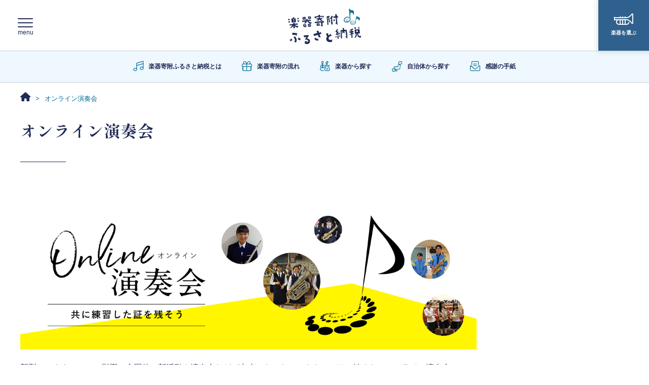

--- FILE ---
content_type: text/html; charset=UTF-8
request_url: https://www.gakki-kifu.jp/online-concert/
body_size: 33145
content:
<!DOCTYPE html>
<html lang="ja">
<head prefix="og: http://ogp.me/ns# fb: http://ogp.me/ns/fb# article: http://ogp.me/ns/article#">
<!-- Google Tag Manager -->
<script>(function(w,d,s,l,i){w[l]=w[l]||[];w[l].push({'gtm.start':
new Date().getTime(),event:'gtm.js'});var f=d.getElementsByTagName(s)[0],
j=d.createElement(s),dl=l!='dataLayer'?'&l='+l:'';j.async=true;j.src=
'https://www.googletagmanager.com/gtm.js?id='+i+dl;f.parentNode.insertBefore(j,f);
})(window,document,'script','dataLayer','GTM-WGW67WK');</script>
<!-- End Google Tag Manager -->
<meta charset=utf-8>
<meta name="viewport" content="width=device-width, initial-scale=1.0">

<link rel="alternate" type="application/rss+xml" title="楽器寄付ふるさと納税" href="/rss.xml" />

<script>
var localCurrentEntryId = "";
</script>

<script src="https://ajax.googleapis.com/ajax/libs/jquery/3.1.0/jquery.min.js"></script>
<script type="text/javascript" src="/cmn/js/slidebars.js"></script>
<script type="text/javascript" src="/cmn/js/smoothscroll.js"></script>
<script type="text/javascript" src="/cmn/js/common.js"></script>
<script type="text/javascript" src="/cmn/js/jquery.cookie.js"></script>
<script src="https://cdnjs.cloudflare.com/ajax/libs/object-fit-images/3.2.4/ofi.js"></script>
<script type="text/javascript" src="/cmn/js/jquery.matchHeight-min.js"></script>

<link href="/cmn/css/reset.css" rel="stylesheet" media="all">
<link href="/cmn/css/cmn.css" rel="stylesheet" media="all">
<link href="/cmn/css/icomoon.css" rel="stylesheet" media="all">

<link href="/cmn/fonts/fontawesome/css/all.min.css" rel="stylesheet" media="all">
<link href="/cmn/css/slidebars.css" rel="stylesheet" media="all">
<link href="/cmn/images/icon.ico" rel="shortcut icon" type="image/x-icon" />
<link rel="apple-touch-icon" href="/cmn/images/apple-touch-icon.png" />

<link rel="canonical" href="https://www.gakki-kifu.jp/online-concert/">
<meta name="description" content="演奏会やコンサートなど発表の場がなくなってしまった学生の皆様を少しでも応援するためにオンライン演奏会を開催しました。">
<meta name="keywords" content="楽器,寄附,ふるさと納税,税金控除,楽器買取,楽器査定,リユース,三重県,いなべ市">
<title>オンライン演奏会 | 楽器寄附ふるさと納税｜楽器を寄附する新しいスタイルのふるさと納税</title>

<meta property="og:type" content="article">
<meta property="og:site_name" content=" 楽器寄附ふるさと納税｜楽器を寄附する新しいスタイルのふるさと納税">
<meta property="og:title" content="オンライン演奏会 |楽器寄附ふるさと納税｜楽器を寄附する新しいスタイルのふるさと納税">
<meta property="og:description" content="演奏会やコンサートなど発表の場がなくなってしまった学生の皆様を少しでも応援するためにオンライン演奏会を開催しました。">
<meta property="og:url" content="https://www.gakki-kifu.jp/online-concert/">
<meta property="og:image" content="https://www.gakki-kifu.jp/cmn/images/ogp.jpg" />

<meta name="twitter:card" content="summary" />
<meta name="twitter:site" content="@" />
<meta name="twitter:title" content="オンライン演奏会 |楽器寄附ふるさと納税｜楽器を寄附する新しいスタイルのふるさと納税" />
<meta name="twitter:description" content="演奏会やコンサートなど発表の場がなくなってしまった学生の皆様を少しでも応援するためにオンライン演奏会を開催しました。" />
<meta name="twitter:url" content="https://www.gakki-kifu.jp/online-concert/" />
<meta name="twitter:image" content="https://www.gakki-kifu.jp/cmn/images/twittercard.jpg" />



<link rel="next" href="https://www.gakki-kifu.jp/online-concert/listPage/10/10/">


<script>
var entryListaAdDataJsonUrl = '/cmn/js/entry_list_ad/data/listpage.json';
var entryListaAdTag = '.entry_img_list article';
</script>
<script type="text/javascript" src="/cmn/js/entry_list_ad/entry_list_ad.js"></script>

</head>
<body class="pageNews typeList online_concert_top" id="anchortop">
  
		<!-- Google Tag Manager (noscript) -->
<noscript><iframe src="https://www.googletagmanager.com/ns.html?id=GTM-WGW67WK"
height="0" width="0" style="display:none;visibility:hidden"></iframe></noscript>
<!-- End Google Tag Manager (noscript) -->
	
<div id="container">
	
		<nav id="nav_smart"><div id="header" class="cf">
<div class="sb-toggle-left"><i class="fa fa-bars"></i></div>
<div class="logo_smart"><a href="/"><img src="/cmn/images/logo_smart_2205.png" alt="楽器寄附ふるさと納税"></a></div>
<!--<div class="icon_smart"><a href="https://twitter.com/gakki_kifu" target="_blank"><i class="fab fa-twitter"></i></a><a href="https://form.gakki-kifu.jp/inquiry/general/"><i class="fas fa-envelope"></i></a></div>--> <!--<div class="search"><a href="https://form.gakki-kifu.jp/inquiry/general/"><i class="fas fa-envelope"></i><span>お問い合わせ</span></a></div>--></div>
<div class="header_cv"><a href="/donation/category/instrument/" class="btn"><i class="fal fa-trumpet"></i><span>楽器を選ぶ</span></a></div>
<div class="sb-slidebar sb-left">
<ul><li><a href="/"><span>TOP</span></a></li><li><a href="/pages/about/"><span>楽器寄附ふるさと納税とは</span></a></li><li><a href="/pages/flow/"><span>楽器寄附納税の流れ</span></a></li><li class="accordion"><span>楽器から探す</span></li>
<ul class="accordion_inner"><li><a href="/donation/category/instrument/wind-instrument/"><span>管楽器</span></a></li><li><a href="/donation/category/instrument/string-instrument/"><span>弦楽器</span></a></li><li><a href="/donation/category/instrument/percussion-instrument/"><span>打楽器</span></a></li><li><a href="/donation/category/instrument/keyboard-instrument/"><span>鍵盤楽器</span></a></li><li><a href="/donation/category/instrument/"><span>きぼう楽器一覧</span></a></li></ul>
<li><a href="/government/"><span>自治体から探す</span></a></li><li><a href="/pages/other/"><span>寄附きぼう以外の楽器</span></a></li><li><a href="/voice/"><span>感謝の手紙</span></a></li><li><a href="/online-concert/"><span>オンライン演奏会</span></a></li><li><a href="/pages/qa/"><span>よくある質問</span></a></li></ul>
<div class="btn_area"><a href="http://form.gakki-kifu.jp/inquiry/general/index.php" class="btn_typeC">お問い合わせ</a></div>
<div class="btn_area"><a href="http://form.gakki-kifu.jp/inquiry/government/index.php" class="btn_typeB">自治体の方へ</a></div>
</div></nav><!-- / siteMainmenuSmart -->
	

	<div id="sb-site" class="main_content">
		<header id="siteHeader" role="banner">
		
			



			
				<div id="header_detail_bottom" class="cf"><div id="logo">
<h1><a href="/"><img src="/cmn/images/logo_2205.png" alt="楽器寄附ふるさと納税"></a></h1>
</div>
<div id="main_nav">
<div id="main_nav_btn"><a class="menubar"> <span class="menubar_line menubar_line_top"></span> <span class="menubar_line menubar_line_center"></span> <span class="menubar_line menubar_line_bottom"></span> </a></div>
<div class="header_cv"><a href="/donation/category/instrument/" class="btn"><i class="fal fa-trumpet"></i><span>楽器を選ぶ</span></a></div>
</div>
<div id="header_submenu">
<ul><li><a href="/pages/about/"><i class="fal fa-music"></i><span>楽器寄附ふるさと納税とは</span></a></li><li><a href="/pages/flow/"><i class="fal fa-gift"></i><span>楽器寄附の流れ</span></a></li><li><a href="/donation/category/instrument/"><i class="fal fa-guitars"></i><span>楽器から探す</span></a></li><li><a href="/government/"><img src="/cmn/images/icon_japan.png" alt=""><span>自治体から探す</span></a></li><li><a href="/voice/"><i class="fal fa-envelope-open-text"></i><span>感謝の手紙</span></a></li></ul>
</div>
<!-- / main_nav --> <!--
  <div id="logo"><a href="/"><img src="/cmn/images/logo.png" alt="楽器寄附ふるさと納税"></a></div>
  <ul id="nav_icon" class="cf"><li><a href="/pages/about/"><img src="/cmn/images/nav_icon01.png" alt="楽器寄附ふるさと納税とは">楽器寄附<br>ふるさと納税とは</a></li><li><a href="/pages/flow/"><img src="/cmn/images/nav_icon02.png" alt="楽器寄附納税の流れ">楽器寄附<br>納税の流れ</a></li><li><a href="/donation/category/instrument/"><img src="/cmn/images/nav_icon03.png" alt="楽器から探す">楽器から<br>探す</a></li><li><a href="/government/"><img src="/cmn/images/nav_icon04.png" alt="自治体から探す">自治体から<br>探す</a></li><li><a href="/voice/"><img src="/cmn/images/nav_icon05.png" alt="感謝の声">楽器寄附<br>感謝の声</a></li><li class="headerbtn">
  <ul><li><a href="https://form.gakki-kifu.jp/inquiry/general/index.php" class="small_btn">お問い合わせ</a></li><li><a href="https://form.gakki-kifu.jp/inquiry/government/index.php" class="small_btn blue_btn">自治体の方へ</a></li></ul>
  </li><li class="headersns"><a href="https://twitter.com/gakki_kifu" target="_blank"><i class="fab fa-twitter"></i></a></li></ul>
  --></div>
			
		
</header><!-- / siteHeader -->


		<nav id="header_nav"><ul><li><a href="/"><span>TOP</span></a></li><li><a href="/pages/about/"><span>楽器寄附ふるさと納税とは</span></a></li><li><a href="/pages/flow/"><span>楽器寄附納税の流れ</span></a></li><li class="accordion"><span>楽器から探す</span></li>
<ul class="accordion_inner"><li><a href="/donation/category/instrument/wind-instrument/"><span>管楽器</span></a></li><li><a href="/donation/category/instrument/string-instrument/"><span>弦楽器</span></a></li><li><a href="/donation/category/instrument/percussion-instrument/"><span>打楽器</span></a></li><li><a href="/donation/category/instrument/keyboard-instrument/"><span>鍵盤楽器</span></a></li><li><a href="/donation/category/instrument/"><span>きぼう楽器一覧</span></a></li></ul>
<li><a href="/government/"><span>自治体から探す</span></a></li><li><a href="/pages/other/"><span>寄附きぼう以外の楽器</span></a></li><li><a href="/voice/"><span>感謝の手紙</span></a></li><li><a href="/online-concert/"><span>オンライン演奏会</span></a></li><li><a href="/pages/qa/"><span>よくある質問</span></a></li></ul>
<p class="ta_c mb_20"><a href="https://form.gakki-kifu.jp/inquiry/general/index.php" class="btn_typeC">お問い合わせ</a></p>
<p class="ta_c mb_50"><a href="https://form.gakki-kifu.jp/inquiry/government/index.php" class="btn_typeB">自治体の方へ</a></p></nav><!-- / siteMainmenuPc -->

<div id="colmunContainer">




<div id="mainColmun" role="main">

<div class="pankuzu">





<ol itemscope itemtype="http://schema.org/BreadcrumbList">
<!--


--><li itemprop="itemListElement" itemscope  itemtype="http://schema.org/ListItem"><a itemprop="item" href="/"><span itemprop="name"><!--
--><i class="fa fa-home" aria-hidden="true"></i><!--

--></span></a><meta itemprop="position" content="1"></li><!--









--><li>オンライン演奏会</li><!--




-->
</ol>

</div>

<section id="page_entry_list">
<h1>オンライン演奏会</h1>

<div class="online_concert_cont">
    <img src="/cmn/images/bnr_online_concert.png" alt="" class="mb_20">

    <div class="online_concert_message mb_20">
        <p>
            新型コロナウィルスの影響で全国的に部活動や演奏会などが中止になったことをきっかけに始めた、オンライン演奏会。<br>
            寄附いただいた楽器で学生たちが音楽活動に励んでいます。<br>
            各地の様子をぜひご覧ください。
        </p>
    </div>



</div>
 <h2 class="nodeco">演奏エントリー</h2>













<div class="entry_img_list">




	<article class="entry-8199">
		<div class="inner">

				<a href="/online-concert/entry/cat186/008199/">
					
						<div class="list_img">
							<img src="/online-concert/assets_c/2025/01/kanoya_25010909-thumb-768xauto-9943.jpg" alt="【曲名：宝島】鹿屋市立鹿屋女子高等学校 吹奏楽部" />
						</div>
					
				</a>

				
					<a href="/online-concert/entry/cat186/008199/"><h3>【曲名：宝島】鹿屋市立鹿屋女子高等学校 吹奏楽部</h3></a>
				

				
				<a href="/online-concert/entry/cat186/008199/"><p>鹿屋市立鹿屋女子高等学校は、九州南部にある鹿児島県は大隅半島のほぼ中央に位置する鹿屋市（かのやし）にあります。 私たち吹奏楽部は2019年に創設した、まだまだ駆け出しの部活動です。...</p></a>
				

				
				
					<div class="cat_box">
						<span class="category"><a href="/online-concert/category/cat186/">鹿児島県鹿屋市</a></span>
					</div>
				
				

					<div class="latestdate">
				
						<time><i class="fa fa-clock-o"></i>2025/01/16</time>
					</div>
				
		</div>
	</article>








	<article class="entry-8198">
		<div class="inner">

				<a href="/online-concert/entry/cat186/008198/">
					
						<div class="list_img">
							<img src="/online-concert/assets_c/2025/01/kanoya_25010907-thumb-768xauto-9942.jpg" alt="【曲名：Make Her Mine】鹿屋市立鹿屋女子高等学校 吹奏楽部" />
						</div>
					
				</a>

				
					<a href="/online-concert/entry/cat186/008198/"><h3>【曲名：Make Her Mine】鹿屋市立鹿屋女子高等学校 吹奏楽部</h3></a>
				

				
				<a href="/online-concert/entry/cat186/008198/"><p>鹿屋市立鹿屋女子高等学校は、九州南部にある鹿児島県は大隅半島のほぼ中央に位置する鹿屋市（かのやし）にあります。 私たち吹奏楽部は2019年に創設した、まだまだ駆け出しの部活動です。...</p></a>
				

				
				
					<div class="cat_box">
						<span class="category"><a href="/online-concert/category/cat186/">鹿児島県鹿屋市</a></span>
					</div>
				
				

					<div class="latestdate">
				
						<time><i class="fa fa-clock-o"></i>2025/01/16</time>
					</div>
				
		</div>
	</article>








	<article class="entry-7057">
		<div class="inner">

				<a href="/online-concert/entry/cat162/007057/">
					
						<div class="list_img">
							<img src="/online-concert/assets_c/2021/11/f778b062f2bc2d6a91c19729bec46e954f32c8ee-thumb-768xauto-8653.png" alt="【いなべ市】寄附楽器でサマーコンサート" />
						</div>
					
				</a>

				
					<a href="/online-concert/entry/cat162/007057/"><h3>【いなべ市】寄附楽器でサマーコンサート</h3></a>
				

				
				<a href="/online-concert/entry/cat162/007057/"><p>いなべ市立大安中学校の吹奏楽部が、楽器寄附ふるさと納税で寄附された楽器を使用してサマーコンサートを開催いたしました！ 【吹奏楽部部長のコメント】 この度は、大切にされていた楽器を私...</p></a>
				

				
				
					<div class="cat_box">
						<span class="category"><a href="/online-concert/category/cat162/">三重県いなべ市</a></span>
					</div>
				
				

					<div class="latestdate">
				
						<time><i class="fa fa-clock-o"></i>2021/09/28</time>
					</div>
				
		</div>
	</article>








	<article class="entry-6810">
		<div class="inner">

				<a href="/online-concert/entry/cat185/006810/">
					
						<div class="list_img">
							<img src="/online-concert/assets_c/2020/10/e176f43fef8bc6605efda30c95ec3f04efed3705-thumb-768xauto-8077.jpg" alt="【曲名：Pretender】行方市立麻生中学校 吹奏楽部" />
						</div>
					
				</a>

				
					<a href="/online-concert/entry/cat185/006810/"><h3>【曲名：Pretender】行方市立麻生中学校 吹奏楽部</h3></a>
				

				
				<a href="/online-concert/entry/cat185/006810/"><p>今年で８回目を迎える定期演奏会、ラストは「Pretender」を演奏しました。３年生にとっては最後の晴れ舞台。演奏会のラストにふさわしい楽曲。惜しまれつつも盛大な拍手とともに、定期...</p></a>
				

				
				
					<div class="cat_box">
						<span class="category"><a href="/online-concert/category/cat185/">茨城県行方市</a></span>
					</div>
				
				

					<div class="latestdate">
				
						<time><i class="fa fa-clock-o"></i>2020/10/22</time>
					</div>
				
		</div>
	</article>








	<article class="entry-6809">
		<div class="inner">

				<a href="/online-concert/entry/cat185/006809/">
					
						<div class="list_img">
							<img src="/online-concert/assets_c/2020/10/d105bc8d8439d3460df5c38868890080f64e18af-thumb-768xauto-8076.jpg" alt="【曲名：アトラス～夢への地図～】行方市立麻生中学校 吹奏楽部" />
						</div>
					
				</a>

				
					<a href="/online-concert/entry/cat185/006809/"><h3>【曲名：アトラス～夢への地図～】行方市立麻生中学校 吹奏楽部</h3></a>
				

				
				<a href="/online-concert/entry/cat185/006809/"><p>今年で８回目を迎える定期演奏会第２部では「アトラス～夢への地図～」を演奏しました。第１部とは打って変わり、ゆっくりと力強い雄大な音色が響き渡ります。</p></a>
				

				
				
					<div class="cat_box">
						<span class="category"><a href="/online-concert/category/cat185/">茨城県行方市</a></span>
					</div>
				
				

					<div class="latestdate">
				
						<time><i class="fa fa-clock-o"></i>2020/10/22</time>
					</div>
				
		</div>
	</article>








	<article class="entry-6808">
		<div class="inner">

				<a href="/online-concert/entry/cat185/006808/">
					
						<div class="list_img">
							<img src="/online-concert/assets_c/2020/10/d96de444777a9b0fa603364d03f05b0527c77e42-thumb-768xauto-8075.jpg" alt="【曲名：パプリカ】行方市立麻生中学校 吹奏楽部" />
						</div>
					
				</a>

				
					<a href="/online-concert/entry/cat185/006808/"><h3>【曲名：パプリカ】行方市立麻生中学校 吹奏楽部</h3></a>
				

				
				<a href="/online-concert/entry/cat185/006808/"><p>今年で８回目を迎える定期演奏会にて第１部に「パプリカ」を演奏しました。今年は新型コロナウイルスの影響で夏のコンクールが中止に。これまで先輩たちから受け継いできた定期演奏会が、３年生...</p></a>
				

				
				
					<div class="cat_box">
						<span class="category"><a href="/online-concert/category/cat185/">茨城県行方市</a></span>
					</div>
				
				

					<div class="latestdate">
				
						<time><i class="fa fa-clock-o"></i>2020/10/22</time>
					</div>
				
		</div>
	</article>








	<article class="entry-6807">
		<div class="inner">

				<a href="/online-concert/entry/cat185/006807/">
					
						<div class="list_img">
							<img src="/online-concert/assets_c/2020/10/6f17a6dfb128e7391b79f8217938453e0e0990b8-thumb-768xauto-8074.jpg" alt="【曲名：シャルル】行方市立麻生中学校 吹奏楽部" />
						</div>
					
				</a>

				
					<a href="/online-concert/entry/cat185/006807/"><h3>【曲名：シャルル】行方市立麻生中学校 吹奏楽部</h3></a>
				

				
				<a href="/online-concert/entry/cat185/006807/"><p>今年で８回目を迎える定期演奏会にて第１部に「シャルル」を演奏しました。今年は新型コロナウイルスの影響で夏のコンクールが中止に。これまで先輩たちから受け継いできた定期演奏会が、３年生...</p></a>
				

				
				
					<div class="cat_box">
						<span class="category"><a href="/online-concert/category/cat185/">茨城県行方市</a></span>
					</div>
				
				

					<div class="latestdate">
				
						<time><i class="fa fa-clock-o"></i>2020/10/22</time>
					</div>
				
		</div>
	</article>








	<article class="entry-6739">
		<div class="inner">

				<a href="/online-concert/entry/cat162/006739/">
					
						<div class="list_img">
							<img src="/online-concert/assets_c/2020/08/699073e97100772b1aa9b2f84530daced352b0e8-thumb-768xauto-7844.jpg" alt="【曲名：明日はきっといい日になる】いなべ市大安中学校 吹奏楽部" />
						</div>
					
				</a>

				
					<a href="/online-concert/entry/cat162/006739/"><h3>【曲名：明日はきっといい日になる】いなべ市大安中学校 吹奏楽部</h3></a>
				

				
				<a href="/online-concert/entry/cat162/006739/"><p>現在、三重県でも新型コロナウィルスの感染が拡大していて、日々油断のできない状況です。思うようにいかず、大変なことや苦しいこともたくさんありますが、こんな時だからこそ、音楽を通して繋...</p></a>
				

				
				
					<div class="cat_box">
						<span class="category"><a href="/online-concert/category/cat162/">三重県いなべ市</a></span>
					</div>
				
				

					<div class="latestdate">
				
						<time><i class="fa fa-clock-o"></i>2020/08/26</time>
					</div>
				
		</div>
	</article>








	<article class="entry-6737">
		<div class="inner">

				<a href="/online-concert/entry/cat162/006737/">
					
						<div class="list_img">
							<img src="/online-concert/assets_c/2020/08/652a6f1fec2864a76971093a62a45d95b50aa143-thumb-768xauto-7846.jpg" alt="【曲名：ふるさと】いなべ市立大安中学校 吹奏楽部" />
						</div>
					
				</a>

				
					<a href="/online-concert/entry/cat162/006737/"><h3>【曲名：ふるさと】いなべ市立大安中学校 吹奏楽部</h3></a>
				

				
				<a href="/online-concert/entry/cat162/006737/"><p>今年入部した1年生も一緒に演奏します。1年生はお客様の前での初めての演奏です。私たちの音楽に合わせて歌ってみてください。【曲名】ふるさと</p></a>
				

				
				
					<div class="cat_box">
						<span class="category"><a href="/online-concert/category/cat162/">三重県いなべ市</a></span>
					</div>
				
				

					<div class="latestdate">
				
						<time><i class="fa fa-clock-o"></i>2020/08/26</time>
					</div>
				
		</div>
	</article>








	<article class="entry-6738">
		<div class="inner">

				<a href="/online-concert/entry/cat162/006738/">
					
						<div class="list_img">
							<img src="/online-concert/assets_c/2020/08/be7ab65a4a1f4d154d550ee4a6f095dc10c0476c-thumb-768xauto-7845.jpg" alt="【曲名：J-POPメドレー】いなべ市立大安中学校 吹奏楽部" />
						</div>
					
				</a>

				
					<a href="/online-concert/entry/cat162/006738/"><h3>【曲名：J-POPメドレー】いなべ市立大安中学校 吹奏楽部</h3></a>
				

				
				<a href="/online-concert/entry/cat162/006738/"><p>２、３年生の演奏と1年生のダンスでつくるJ-POPのメドレー。「U.S.A」「パプリカ」「糸」「ワタリドリ」の4曲を、目と耳で楽しめる大安中学校吹奏楽部のオリジナル演出でお届けしま...</p></a>
				

				
				
					<div class="cat_box">
						<span class="category"><a href="/online-concert/category/cat162/">三重県いなべ市</a></span>
					</div>
				
				

					<div class="latestdate">
				
						<time><i class="fa fa-clock-o"></i>2020/08/26</time>
					</div>
				
		</div>
	</article>



</div>




<nav class="listPagePager">









<span class="page_number current">1</span>

&nbsp;



<span class="page_number"><a href="/online-concert/listPage/10/10/">2</a></span>
&nbsp;




&nbsp;&nbsp;<a href="/online-concert/listPage/10/10/" rel="next">次へ &raquo;</a>

</nav>


<div class="online_concert_cont">
    <h2 class="nodeco">ご参加の流れ</h2>
    <div class="flow ta_c">
        <div>
            <h3 class="mb_5"><img src="/cmn/images/img_num01.gif" alt="1" class="img_original">参加連絡</h3>
            <p>
                下記リンクより参加の意思表示をお願いします。その後代表者様に担当よりご連絡差し上げます。詳細についてはその際にご案内いたします。
            </p>
        </div>
        <div>
            <h3 class="mb_5"><img src="/cmn/images/img_num02.gif" alt="2" class="img_original">撮影</h3>
            <p>
                撮影・編集は各学校でお願いします。
            </p>
        </div>
        <div>
            <h3 class="mb_5"><img src="/cmn/images/img_num03.gif" alt="3" class="img_original">動画データの送付</h3>
            <p>
                動画と一緒に 学校名、部活名、曲名、<br>コメント、サムネイル用画像をお送りください。
            </p>
        </div>
        <div>
            <h3 class="mb_5"><img src="/cmn/images/img_num04.gif" alt="4" class="img_original">動画アップロード</h3>
            <p>
                実行委員会にて専用のYOUTUBEチャンネルに動画をアップロード。 <br>本サイト内にエントリー記事を作成します。
            </p>
        </div>
    </div>
    <p class="ta_c mb_40"><a href="https://form.gakki-kifu.jp/inquiry/online-concert/index.php" target="_blank"
            class="btn"><span class="tx_small">オンライン演奏会について</span>ご参加・お問い合わせはこちら</a></p>

    <h3 class="nodeco">※注意事項※</h3>
    <p class="mb_40">参加学生の肖像権について保護者含め必ずご確認をお願いします。<br>肖像権を含み、動画の内容について楽器寄附ふるさと納税実行委員会では一切の責任を負いかねます。</p>
</section>
 </div>
</div>

</div><!-- / mainColmun -->
<div id="footerColmun">



<nav role="navigation" class="side_list side_subcat_list">
<div class="title">カテゴリー</div>

  <ul class="txt_list">
  
  
    
  
  
    <li><a href="/online-concert/category/cat186/">鹿児島県鹿屋市</a>
    
    </li>
  
  

  
  
  
    
  
  
    <li><a href="/online-concert/category/cat185/">茨城県行方市</a>
    
    </li>
  
  

  
  
  
    
  
  
  

  
  
  
    
  
  
  

  
  
  
    
  
  
  

  
  
  
    
  
  
  

  
  
  
    
  
  
    <li><a href="/online-concert/category/cat162/">三重県いなべ市</a>
    
    </li>
  
  </ul>

</nav>






<nav role="navigation" class="entryList">
<div class="title">感謝の声</div>
<ul class="img_list">

<li><a href="/voice/entry/cat183/008396/">
<div class="side_latest_img"><img src="/voice/assets_c/2026/01/haneda_viola_260115-thumb-850x638-10298.jpg" alt="【愛知県豊橋市】ヴィオラを寄付してくださり、本当にありがとうございます" /></div>
<div class="exp_list"><h3>【愛知県豊橋市】ヴィオラを寄付してくださり、本当にありがとう...</h3></div></a></li>



<li><a href="/voice/entry/cat183/008395/">
<div class="side_latest_img"><img src="/voice/assets_c/2026/01/muro_cello_260115-thumb-850x638-10296.jpg" alt="【愛知県豊橋市】大切な楽器を寄付して下さり、ありがとうございました" /></div>
<div class="exp_list"><h3>【愛知県豊橋市】大切な楽器を寄付して下さり、ありがとうござい...</h3></div></a></li>



<li><a href="/voice/entry/cat199/008394/">
<div class="side_latest_img"><img src="/voice/assets_c/2025/12/mikunigaoka_flute_251225-thumb-850x638-10294.jpg" alt="【大阪府堺市】大切なフルートをご寄付いただきありがとうございます" /></div>
<div class="exp_list"><h3>【大阪府堺市】大切なフルートをご寄付いただきありがとうござい...</h3></div></a></li>



<li><a href="/voice/entry/cat189/008393/">
<div class="side_latest_img"><img src="/voice/assets_c/2025/12/kanoyahigachi__251225-thumb-850x1133-10292.jpg" alt="【鹿児島県鹿屋市】きれいなフルートを寄付してくださりありがとうございます" /></div>
<div class="exp_list"><h3>【鹿児島県鹿屋市】きれいなフルートを寄付してくださりありがと...</h3></div></a></li>



<li><a href="/voice/entry/cat199/008392/">
<div class="side_latest_img"><img src="/voice/assets_c/2025/12/flute_tsukuno_2512-thumb-850x1133-10290.jpg" alt="【大阪府堺市】この度は楽器を寄附していただき、ありがとうございました" /></div>
<div class="exp_list"><h3>【大阪府堺市】この度は楽器を寄附していただき、ありがとうござ...</h3></div></a></li>

</ul>
</nav>



<div class="sideHtml">
<section class="sideHtmlInner"><a href="/donation/category/instrument/"><img src="/cmn/images/side_bnr01.jpg" class="btnEffect mb_20" alt="楽器から探す"></a> <a href="/government/"><img src="/cmn/images/side_bnr02.jpg" class="btnEffect mb_20" alt="自治体から探す"></a> <a href="/pages/other/"><img src="/cmn/images/side_bnr03.jpg" class="btnEffect mb_20" alt="もう一つの寄附スタイル"></a><a href="/online-concert/"><img src="/cmn/images//bnr_online_concert_2205.png" alt="オンライン演奏会" class="btnEffect mb_20"></a><a href="https://www.gkf.jp/" target="_blank"><img src="/cmn/images/under_bnr_promotion.jpg" alt="楽器寄附ふるさと納税 自治体・メディア向けサイト" class="btnEffect mb_20"></a><a href="https://www.marketenterprise.co.jp/" target="_blank"><img src="/cmn/images/side_bnr05.jpg" class="btnEffect" alt="マーケットエンタープライズ"></a></section>
</div>




</div><!-- / footerColmun -->
</div><!-- / mainContent -->

<footer id="siteFooter" role="contentinfo">
	
		<div id="footer_pc"><p class="anchortop"><a href="#anchortop"><i class="fa fa-chevron-up" aria-hidden="true"></i></a></p>
<div id="footer_inner">
<div id="footer_cont">
<div id="footer_logo"><a href="/"><img src="/cmn/images/footer_logo_2205.png"></a></div>
<table>
<tbody>
<tr><th>運営</th>
<td>楽器寄附ふるさと納税実行委員会 運営事務局<br><a href="https://www.pursuit-inc.jp" target="_blank">（株式会社パシュート）</a></td>
</tr>
<tr><th>所在地</th>
<td>〒111-0043<br>東京都台東区駒形2-6-7 AI.Bビル4F</td>
</tr>
<tr><th>TEL</th>
<td><a href="tel:0120106803">0120-106-803</a></td>
</tr>
<tr><th>営業時間</th>
<td>10:00-19:00（土日祝を除く）</td>
</tr>
</tbody>
</table>
<div class="footericon"><a href="https://twitter.com/gakki_kifu" target="_blank"><i class="fa-brands fa-x-twitter"></i></a><a href="https://form.gakki-kifu.jp/inquiry/general/"><i class="fas fa-envelope"></i></a></div>
</div>
<!--
<div id="footer_link">
<ul>
<ul><li class="main_cat"><a href="/donation/category/instrument/">楽器から探す</a></li><li><a href="/donation/category/instrument/wind-instrument/">管楽器から探す</a></li><li><a href="/donation/category/instrument/percussion-instrument/">打楽器から探す</a></li><li><a href="/donation/category/instrument/string-instrument/">弦楽器から探す</a></li><li><a href="/donation/category/instrument/keyboard-instrument/">鍵盤楽器から探す</a></li></ul>
</ul>
<br>
<ul><li><a href="/government/">自治体から探す</a></li><li><a href="/pages/other/">寄附きぼう以外の楽器</a></li></ul>
<ul><li><a href="/pages/about/">楽器寄附ふるさと納税とは</a></li><li><a href="/pages/flow/">楽器寄附納税の流れ</a></li><li><a href="/voice/">感謝の声</a></li><li><a href="/online-concert/">オンライン演奏会</a></li><li><a href="https://form.gakki-kifu.jp/inquiry/general/index.php">お問い合わせ</a></li><li><a href="https://form.gakki-kifu.jp/inquiry/government/index.php">自治体の方へ</a></li></ul>
</div>--></div>
<p id="copylight">©楽器寄附ふるさと納税実行委員会.</p></div><!-- / siteFooterPC -->
		<div id="footer_sp"><p class="anchortop"><a href="#anchortop"><i class="fa fa-angle-up" aria-hidden="true"></i>TOP</a></p>
<div class="smart_submenu">
<ul><li><a href="/pages/about/"><i class="fal fa-music"></i><span>楽器寄附<br>ふるさと納税とは</span></a></li><li><a href="/pages/flow/"><i class="fal fa-gift"></i><span>楽器寄附の<br>流れ</span></a></li><li><a href="/donation/category/instrument/"><i class="fal fa-guitars"></i><span>楽器から<br>探す</span></a></li><li><a href="/voice/"><i class="fal fa-envelope-open-text"></i><span>感謝の<br>手紙</span></a></li></ul>
</div>
<div class="smart_footer_cont"><a href="/"><img src="/cmn/images/footer_logo_2205.png" alt="楽器寄附ふるさと納税" class="footer_logo"></a>
<div class="icon_smart"><a href="https://twitter.com/gakki_kifu" target="_blank"><i class="fa-brands fa-x-twitter"></i></a><a href="https://form.gakki-kifu.jp/inquiry/general/"><i class="fas fa-envelope"></i></a></div>
<p class="ta_c">楽器寄附ふるさと納税実行委員会 運営事務局<br> （株式会社パシュート）</p>
<p class="ta_c">〒111-0043<br> 東京都台東区駒形2-6-7 AI.Bビル4F<br> TEL:<a href="tel:0120106803">0120-106-803</a><br> <a href="https://www.pursuit-inc.jp" target="_blank">https://www.pursuit-inc.jp</a></p>
</div>
<p id="copylight">© 楽器寄附ふるさと納税実行委員会.</p></div><!-- / siteFooterSmart -->
	
</footer><!-- / siteFooter -->
</div><!-- / mainContent -->
</div><!-- / container -->
</body>
</html>

--- FILE ---
content_type: text/css
request_url: https://www.gakki-kifu.jp/cmn/css/cmn.css
body_size: 132793
content:
@charset "utf-8";
@import url('https://fonts.googleapis.com/css2?family=Alex+Brush&family=Shippori+Mincho:wght@400;500;700&display=swap');

/* ========== タグの初期設定 ========== */
html {
	font-size: 10px;
}
*{
	box-sizing: border-box;
	word-wrap: break-word;
}
BODY {
	background: #fff;
	color: #202b56;
	line-height:2;
	font-size:1.6rem;
	counter-reset: ranking;
	-webkit-text-size-adjust: 100%;
}
/* 管理画面 WYSIWYG プレビュー用にBODYの背景をリセット */
.mceContentBody {
	background-image: none;
	border: none;
	margin: 5px;
	background: none;
}
h1,
h2,
h3,
h4,
h5,
h6 {
	font-weight: 700;
	margin-bottom:10px;
	font-size: medium;
	letter-spacing: 1px;
}
p,
td,
th,
li,
div,
blockquote{
	font-weight: 500;
	font-size: medium;
}
a,
a:visited {
	color: #202b56;
	text-decoration: underline;
	-webkit-transition: all 0.3s ease;
	-moz-transition: all 0.3s ease;
}
a:hover {
	text-decoration: none;
	color: #202b56;
}
img {
	max-width:100%;
	height:auto;
}
.caution {
	color: #8F5357;
}
strong,bold,span {
	vertical-align: baseline;
}

/* clearfix */
.cf:before,
.cf:after {
	content: "";
	display: table;
}
.cf:after {
	clear: both;
}
br.clear,
div.clear {
	clear: both;
}

/* ========== 共通レイアウト ========== */
#container{
	overflow: hidden;
}
.detailTitleImage,
.detailImageWithTxtTop,
.detailImageWithTxtBottom,
#photosPageMainImg img,
.mainTitleImage p img{
	display: block;
	margin: 0 auto 10px;
	max-width: 768px;
	width: 100%;
	height: auto;
}
.detailTextWithImg{
	margin-bottom: 10px;
}
#colmunWideContainer{
	display: block;
	margin:0 auto;
	width: 100%;
	padding-right:5%;
	padding-left:5%;
}
#colmunContainer{
	display: flex;
	justify-content: space-between;
	margin:0 auto;
	max-width: 1200px;
	width: 100%;
}
.topPage #colmunContainer{
	display: table;
	margin:0 auto;
	width: 100%;
	max-width: 100%;
}
.column_wrapper{
	max-width:1200px;
	margin:0 auto;
	width: 100%;
}
#headerColmun,
#mainColmun,
#footerColmun{
	display: table-cell;
	vertical-align: top;
}
#mainColmun{
	padding: 0 30px 0 0;
	width:100%;
	max-width: 900px;
}
#footerColmun{
	padding: 45px 0 0 0;
	max-width:300px;
	min-width:240px;
	flex-basis: 30%;
}
.topPage #footerColmun{
	padding: 0 20px 0 0;
	display: none;
}
#footerColmun img{
	width: 100%;
	height: auto;
}
.hide{
	display:none;
}
.detailImgAndText:after {
	content: "";
	display: block;
	clear: both;
}
.detailImageWithTxtLeft,
.mceContentBody .mt-image-left,
.mt-image-left,
.detailImageWithTxtRight,
.mceContentBody .mt-image-right,
.mt-image-right{
	width: 30% !important;
}
.detailImageWithTxtLeft,
.mceContentBody .mt-image-left,
.mt-image-left{
	float: left !important;
	margin: 0 30px 30px 0 !important;
}
.detailImageWithTxtRight,
.mceContentBody .mt-image-right,
.mt-image-right{
	float: right !important;
	margin: 0 0 30px 30px !important;

}
.detailTextWithImgRight,
.detailTextWithImgLeft{
	overflow: hidden;
}
.pankuzu{
	margin: 15px 0;
}
.pankuzu li{
	display: inline-block;
	font-size: small;
	vertical-align: baseline;
	color: #006c94;
}
.pankuzu li a,
.pankuzu li a:visited{
	font-size: small;
	vertical-align: baseline;
	text-decoration: none;
	color: #202b56;
}
.pankuzu li a:hover{
	text-decoration: underline;
}
.pankuzu li:after{
	content: ">";
	padding: 10px;
}
.pankuzu li:last-child:after{
	content: "";
	padding: 0 ;
}
.pankuzu .fa{
	font-size: large;
	vertical-align: top;
}
.anchortop{
	position: fixed;
	right: 40px;
	bottom: 40px;
	z-index: 101;
}
.anchortop a{
	display: inline-block;
	line-height: 100%;
	padding: 0px;
	background: #202b56;
	width: 40px;
	height: 40px;
	color: #fff;
	font-family: "Font Awesome 5 pro";
	text-align: center;
	border-radius: 50%;
	text-decoration: none;
}
.anchortop .fa{
	padding-top: 10px;
}
.anchortop a:hover{
	opacity: 0.7;
	filter: alpha(opacity=70);
	-ms-filter: "alpha( opacity=70 )";
}
section{
	padding:100px 10px;
}

/* 下層ブログ吐きだし*/
@media screen and (min-width: 768px) {
    #mainColmun #page_entry_detail .topLatestImg.under_list_area ul {
        display: flex;
        flex-wrap: wrap;
        justify-content: space-between;
        margin: 0 0 20px 0;
        padding: 0;
    }
    #mainColmun #page_entry_detail .topLatestImg.under_list_area ul li {
        list-style: none;
        width: 32%;
        margin: 0;
    }
    #mainColmun #page_entry_detail .topLatestImg.under_list_area ul li .list_inner {
        padding: 0 8px;
    }
}

@media screen and (max-width: 768px) {
    #mainColmun #page_entry_detail .topLatestImg.under_list_area ul li .list_img {
        width: 30%;
        height: 100px;
        overflow: hidden;
        position: relative;
        float: left;
        margin-bottom: 0;
        margin-right: 3%;
    }
    #mainColmun #page_entry_detail .topLatestImg.under_list_area ul li img {
        width: 160% !important;
        position: absolute;
        margin: auto;
        top: -100%;
        right: -100%;
        bottom: -100%;
        left: -100%;
    }
    #mainColmun #page_entry_detail .topLatestImg.under_list_area ul {
        display: flex;
        flex-wrap: wrap;
        justify-content: space-between;
        margin: 0 0 20px 0;
        padding: 0;
    }
    #mainColmun #page_entry_detail .topLatestImg.under_list_area ul li {
        list-style: none;
        width: 100%;
        margin: 0;
    }
    #mainColmun #page_entry_detail .topLatestImg.under_list_area ul li .list_inner {
        width: 67%;
        margin: 0;
        float: left;
        padding: 0;
    }
}
/* 画像ホバーエフェクト */
a .list_img img:hover,
#footerColmun a img:hover,
#mainColmun .cat_writer_list a img:hover,
#mainColmun .ads_area_main_bottom img:hover,
a .fa:hover,
a:hover .btnEffect{
	opacity: 0.7;
	filter: alpha(opacity=70);
	-ms-filter: "alpha( opacity=70 )";
	-webkit-transition: all 0.3s ease;
	-moz-transition: all 0.3s ease;
}

/* ヘッダー */
header{
	width: 100%;
	margin: 0 auto;
}
header #header_detail_bottom{
	width: 100%;
	margin: 0 auto;
	padding: 0;
	display: block;
	text-align: center;
	line-height:100px;
}
/* ヘッダーロゴ */
header #logo{
	box-sizing: border-box;
	border-bottom:1px solid #C3D1DE;
}
header #logo h1{
	margin:0;
	height:100px;
}
header #logo img{
	max-height: 70px;
}
/* ハンバーガーメニュー */
#main_nav_btn{
	position: fixed;
	top:0;
	left:0;
	width:100px;
	height:100px;
	display: flex;
	justify-content: center;
	align-items: center;
	z-index: 9999;
}
/*メニューバー*/
.menubar {
	cursor: pointer;
	display: -webkit-box;
	display: -ms-flexbox;
	display: flex;
	-webkit-box-align: center;
		-ms-flex-align: center;
			align-items: center;
	-ms-flex-line-pack: center;
		align-content: center;
	-webkit-box-pack: center;
		-ms-flex-pack: center;
			justify-content: center;
	-ms-flex-wrap: wrap;
		flex-wrap: wrap;
	height: 20px;
	text-decoration: none;
	-webkit-box-sizing: border-box;
			box-sizing: border-box;
	position: relative;
	margin-top: -5px;
	width:30px;
	position: relative;
}
.menubar::after{
	position: absolute;
	content:"menu";
	display: block;
	font-size: 1.2rem;
	line-height:1.2rem;
	bottom:-1.2rem;
	left:0;
	text-align: center;
}
.menubar.active::after{
	display: none;
}
.menubar_line {
	background: #202b56;
	display: block;
	height: 2px;
	-webkit-transition: -webkit-transform 0.3s;
	transition: -webkit-transform 0.3s;
	transition: transform 0.3s;
	transition: transform 0.3s, -webkit-transform 0.3s;
	width: 100%;
	-webkit-transform-origin: center;
			transform-origin: center;
	margin-bottom: 6px;
	border-radius: 2px;
}
.menubar.active {
	margin-top: 0;
	margin-bottom: 5px;
}
.menubar.active .menubar_line{
	background:#fff;
}
.menubar.active .menubar_line_top {
	-webkit-transform: rotate(45deg);
	transform: rotate(45deg);
	margin-bottom: 0;
}

.menubar.active .menubar_line_center {
	display: none;
}

.menubar.active .menubar_txt {
	margin-top: 40px;
}

.menubar.active .menubar_line_bottom {
	-webkit-transform: rotate(135deg);
	transform: rotate(135deg);
	margin-top: -3px;
}
/* 寄附きぼう楽器を探す */
.header_cv{
	position: fixed;
	top:0;
	right:0;
	height:100px;
	z-index: 9998;
}
.header_cv a.btn{
	display: flex;
	flex-wrap: wrap;
	align-items: center;
	justify-content: center;
	background:#30618e;
	color:#fff;
	border-radius: 0;
	height:100%;
	width:100px;
	text-align: center;
	padding:10px;
	align-content: center;
}
.header_cv a.btn i{
	font-size:3rem;
}
.header_cv a.btn span{
	font-size:1rem;
}
.header_cv a.btn:hover{
	background:#65A3B4;
	opacity: 1;
}
/* ヘッダーサブメニュー */
#header_submenu{
	width: 100%;
	border-bottom:1px solid #C3D1DE;
	text-align: center;
	margin:0;
}
#header_submenu ul{
	display: flex;
	justify-content: center;
	align-items: center;
	align-content: center;
	background:#F0F8FF;
}
#header_submenu ul li{
	margin:0 10px;
}
#header_submenu ul li a{
	padding:20px 10px;
	display: flex;
	align-items: center;
	align-content: center;
	color:#202b56;
	font-size:12px;
	transition: 0.2s;
	text-decoration: none;
	text-align: left;
	line-height:1.5em;
	font-weight: bold;
}
#header_submenu ul li a i{
	font-size:20px;
	color:#006c94;
	display: block;
	margin-right:10px;
}
#header_submenu ul li a img{
	width:20px;
	display: block;
	margin: 0 10px 0 0;
}
/* フッター */
footer{
	width: 100%;
	margin-top: 60px;
	padding: 0 0 0 0;
	background:#30618e;
	color:#fff;
}
#footer_sp{
	display: none;
}
footer #footer_pc{
	width: 100%;
	margin: 0 auto;
	padding: 100px 0 0 0;
}
footer #footer_pc #footer_inner{
	max-width: 1200px;
	width: 100%;
	margin: 0 auto;
}
footer #footer_menu{
	padding: 10px 0 0 20px;
}
footer #footer_menu a{
	text-decoration: none;
}
footer #copylight{
	font-size: small;
	text-align: center;
	color: #fff;
	margin: 0 0 0;
	padding: 30px 0 ;
	clear: both;
	line-height: 175%;
}
#copylight strong{
	font-size: medium;
}
footer ul.sns_arae{
	padding: 0 20px 0 0;
	margin: 0 0 10px;
	width: 220px;
	float: right;
}
#footer_cont{
	margin-bottom:100px;
}
#footer_cont a{
	color: #fff;
}
#footer_cont table {
	margin:0 auto 30px;
}
#footer_cont table tr th,
#footer_cont table tr td{
	font-size:14px;
	vertical-align: top;
	padding:5px 10px;
	text-align: left;
}
#footer_cont table tr th{
	font-weight: bold;
}
.footericon{
	text-align: center;
}
.footericon a {
	margin:10px;
	font-size:20px;
}
#footer_logo {
	width: 255px;
	margin:0 auto 50px;
}
#footer_logo img{
	width: 100%;
}
#footer_link{
	margin: 20px;
}
#footer_link ul{
	display: table-cell;
	padding-right: 50px;
	vertical-align: top;
}
#footer_link ul li{
	font-size: 16px;
	line-height: 170%;
	padding:5px 0;
}
#footer_link ul li.main_cat{
	font-weight: bold;
}
#footer_link ul li:before{
	content:"\f105";
	font-family: "Font Awesome 5 pro";
	font-weight: 600;
	margin-right: 5px;
}
#footer_link ul li.main_cat:before{
	content:"";
	margin: 0;
}
#footer_link ul li a{
	text-decoration: none;
	color:#fff;

}

/* メインメニュー */
nav#nav_smart,
.search_box{
	display:none;
}
nav#header_nav{
	z-index: 9998;
	display: none;
	position: fixed;
	top: 0;
	left: 0;
	width: 50%;
	height: 100%;
	overflow-y: auto;
	padding-top: 100px;
	background: #202b56;
	scrollbar-width: none;
	-ms-overflow-style: none;
}
nav#header_nav::-webkit-scrollbar{
	display: none;
}
nav#header_nav ul{
	padding: 0;
	width: 100%;
	letter-spacing: 0.12em;
	list-style: none;
	margin-bottom:30px;
}
nav#header_nav ul li{	
	box-sizing: border-box;
	border-bottom: 1px solid #ccc;
	color: #fff;
	font-weight: 700;
	font-family: 'Shippori Mincho', 游明朝, "Yu Mincho", YuMincho, "Hiragino Mincho ProN", "Hiragino Mincho Pro", HGS明朝E, メイリオ, Meiryo, serif;
}
nav#header_nav ul li a{
	display: block;
	color: #fff;
	padding: 10px 20px;
	text-decoration: none;
	box-sizing: border-box;
	font-family: 'Shippori Mincho', 游明朝, "Yu Mincho", YuMincho, "Hiragino Mincho ProN", "Hiragino Mincho Pro", HGS明朝E, メイリオ, Meiryo, serif;
}
nav#header_nav ul li.accordion{
	padding: 10px 20px;
	position: relative;
}
nav#header_nav ul li.accordion::after{
	font-family: "Font Awesome 5 pro";
    display: inline-block;
    content: "\f067";
    font-size: 12px;
    position: absolute;
    right: 14px;
    top: 14px;
}
nav#header_nav ul li.accordion.open::after{
    content: "\f068"
}
nav#header_nav ul.accordion_inner{
	background:#30618e;
	display: none;
	margin-bottom:0;
}
nav#header_nav ul.accordion_inner li{
	border-bottom: 1px dashed #ccc;
}
nav#header_nav ul.accordion_inner li a{
	padding: 8px 36px;
}
/* ========== メインコンテンツ ========== */
/* 見出し */
.typeInquiry #page_entry_detail h2,
.pageDuplicate #page_entry_detail h2,
#page_entry_detail h1{
	margin-bottom: 50px;
	font-size: xx-large;
	background: none;
	border: none;
	padding: 0;
	font-family: 'Shippori Mincho', 游明朝, "Yu Mincho", YuMincho, "Hiragino Mincho ProN", "Hiragino Mincho Pro", HGS明朝E, メイリオ, Meiryo, serif;
	font-weight: 500;
	text-align: center;
}
.pageDuplicate #page_entry_detail h2:before,
#page_entry_detail h1:before{
	content: "";
	background: #333;
	padding: 0;
	width: auto;
	height: auto;
}
.pageDuplicate #page_entry_detail h2,
/*#mainColmun h2,*/
.mceContentBody h2{
	margin-bottom: 20px;
	font-size: x-large;
	border: none;
	padding: 10px;
}
.typeInquiry #page_entry_detail h2{
	background:#202b56;
	color:#fff;
	font-size: x-large;
	margin-bottom: 20px;
	padding: 10px;
}
.typeInquiry #page_entry_detail h2::after{
	display:none;
}
.topPage #mainColmun h2{
	background: none;
}
.typeInquiry #page_entry_detail h1,
.pageDuplicate #page_entry_detail h1,
#page_entry_detail h2,
#mainColmun h1,
.mceContentBody h1{
	font-family: 'Shippori Mincho', 游明朝, "Yu Mincho", YuMincho, "Hiragino Mincho ProN", "Hiragino Mincho Pro", HGS明朝E, メイリオ, Meiryo, serif;
	text-align: left;
	margin-bottom: 40px;
	padding-bottom: 30px;
	font-size: xx-large;
}
.typeInquiry #page_entry_detail h1:after,
.pageDuplicate #page_entry_detail h1:after,
#page_entry_detail h2:after,
#mainColmun h1:after,
.mceContentBody h1:after{
	content: "";
	display: block;
	margin:30px auto 0 0;
	width: 90px;
	height:1px;
	background:#202b56;
}
#mainColmun h3,
.mceContentBody h3{
	font-size: 1.4em;
	margin-bottom: 20px;
	padding:5px 15px;
	color:#202b56;
	border-top:1px solid #202b56;
	border-bottom:1px solid #202b56;
}
.typeInquiry #page_entry_detail h3,
.pageDuplicate #page_entry_detail h3,
#page_entry_detail h3{

}
#mainColmun h4,
.mceContentBody h4{
	font-size: medium;
	margin-bottom: 20px;
	padding: 10px 15px;
	background: #F0F8FF;
	color: #202b56;
}
#mainColmun h1 a,
.mceContentBody h1 a,
#mainColmun h2 a,
.mceContentBody h2 a,
#mainColmun h3 a,
.mceContentBody h3 a,
#mainColmun h4 a,
.mceContentBody H4 a{
	text-decoration: none;
}
/* タイトル */
#mainColmun .ttl_typeA{
	font-family: 'Shippori Mincho', 游明朝, "Yu Mincho", YuMincho, "Hiragino Mincho ProN", "Hiragino Mincho Pro", HGS明朝E, メイリオ, Meiryo, serif;
	font-size:3.6rem;
	font-weight: 500;
	text-align: center;
	display: block;
	color:#1e2a54;
}
#mainColmun .ttl_typeA span{
	font-size:0.75em;
	display: block;
	line-height: 1em;
	margin-bottom:0;
	font-family: 'Alex Brush', cursive;
}
#mainColmun .ttl_typeA.ttl_border{
	position: relative;
	padding-bottom: 30px;
}
#mainColmun .ttl_typeA.ttl_border::after{
	content:"";
	display: block;
	width:60px;
	height:1px;
	background:#1e2a54;
	bottom:0;
	left:50%;
	margin-left:-30px;
	position: absolute;
}
#mainColmun .ttl_typeB{
	font-family: 'Shippori Mincho', 游明朝, "Yu Mincho", YuMincho, "Hiragino Mincho ProN", "Hiragino Mincho Pro", HGS明朝E, メイリオ, Meiryo, serif;
	letter-spacing: 0.1em;
	font-size:2.4rem;
	font-weight: 500;
	text-align: center;
	display: block;
	color:#1e2a54;
	margin-bottom:50px;
}
#mainColmun .ttl_typeC{
	font-family: 'Shippori Mincho', 游明朝, "Yu Mincho", YuMincho, "Hiragino Mincho ProN", "Hiragino Mincho Pro", HGS明朝E, メイリオ, Meiryo, serif;
	letter-spacing: 0.1em;
	font-size:1.8rem;
	font-weight: 500;
	display: block;
	color:#1e2a54;
	margin-bottom:30px;
	background:none;
	padding:0;
}
/* エントリー用 */
#page_entry_detail .entryBody,
#mainColmun #page_entry_detail .detailImgAndText,
#mainColmun #page_entry_detail .detailTextWithImg,
#mainColmun #page_entry_detail p,
.mceContentBody p,
#mainColmun #page_entry_detail ul,
.mceContentBody ul,
#mainColmun #page_entry_detail ol,
.mceContentBody ol,
#mainColmun blockquote,
.mceContentBody blockquote,
#photosPageMainImg p,
#mainColmun .body_detail p{
	margin-bottom: 30px;
	letter-spacing: 1px;
}
#mainColmun #page_entry_detail .detailTextWithImg img,
.mceContentBody img,
#mainColmun .mainTitleImage img,
#mainColmun .body_detail img {
	max-width: 768px;
	width: 100%;
	height: auto;
	text-align: center;
}
#mainColmun #page_entry_detail .detailTextWithImg h3,
.mceContentBody h3{
	margin-right: 10px;
}
#mainColmun #page_entry_detail a,
.mceContentBody a{
	color: #000;
	vertical-align: baseline;
}
#mainColmun #page_entry_detail ul,
.mceContentBody ul,
#mainColmun #page_entry_detail ol,
.mceContentBody ol{
	padding-left: 1em;
}
#mainColmun #page_entry_detail ul li,
.mceContentBody ul li{
	list-style: disc;
	margin-bottom: 5px;
}
#mainColmun #page_entry_detail ol li,
.mceContentBody ol li{
	list-style: decimal;
	margin-bottom: 5px;
}
#mainColmun blockquote,
.mceContentBody blockquote{
	background: #f8f8f8;
	border: 1px solid #eee;
	padding: 30px 60px;
	margin-top: 30px;
	position: relative;
}
#mainColmun blockquote:before,
.mceContentBody blockquote:before{
	content: "\f10d";
	font-family: "Font Awesome 5 pro";
	color: #ddd;
	font-size:xx-large;
	position: absolute;
	top: 10px;
	left: 20px;
	font-weight: 600;
}
#mainColmun blockquote:after,
.mceContentBody blockquote:after{
	content: "\f10e";
	font-family: "Font Awesome 5 pro";
	color: #ddd;
	font-size:xx-large;
	position: absolute;
	bottom: 10px;
	right: 20px;
	font-weight: 600;
}
#mainColmun strong,
.mceContentBody strong{
	font-weight: bold;
	vertical-align: baseline;
}
#mainColmun #page_entry_detail table,
.mceContentBody table{
	border-collapse: collapse;
	margin-bottom: 30px;
}
#mainColmun #page_entry_detail TR,
.mceContentBody TR{
	border-bottom:1px solid #202b56;
}
#mainColmun #page_entry_detail TR:first-of-type,
.mceContentBody TR:first-of-type{
	border-top:1px solid #202b56;
}
#mainColmun #page_entry_detail TH,
.mceContentBody TH,
#mainColmun #page_entry_detail TD,
.mceContentBody TD{
	padding: 15px;
	text-align: left;
}
#mainColmun #page_entry_detail TH,
.mceContentBody TH{
	background: url(../images/cont_bg_typeB.gif) left top repeat;
	font-weight: bold;
}
/* ========== サイドカラム ========== */
#footerColmun .side_list,
#footerColmun .entryList{
	width: 100%;
	background: url(../images/body_bg.gif) left top repeat;
	margin-bottom: 20px;
	overflow: hidden;
}
#footerColmun .entryList .title,
#footerColmun .side_list .title{
	text-align: center;
	border-bottom: 3px solid #333;
	padding: 20px 0 15px;
	font-weight: bold;
	font-size: 1.2em;
}
#footerColmun .title .fa{
	margin-right: 10px;
	font-size: 1.2em;
}
#footerColmun .entryList ul.img_list{
	width: 100%;
}
#footerColmun .entryList ul.img_list li,
#footerColmun .entryList ul.txt_list li,
#footerColmun .side_list ul.txt_list li{
	border-bottom: 1px dashed #333;
	clear: both;
	padding: 0;
	overflow: hidden;
}
#footerColmun .entryList ul.txt_list li a,
#footerColmun .side_list ul.txt_list li a{
	display: inline-block;
	padding: 10px;
	text-decoration: none;
	width: 100%;
	height: auto;
	font-weight: bold;
}
#footerColmun .entryList ul.img_list li a{
	display: flex;
	padding: 10px;
	text-decoration: none;
	width: 100%;
	height: auto;
	font-weight: bold;
}
#footerColmun .entryList .side_latest_img{
	width: 25%;
	height:0;
	padding-top:25%;
	overflow: hidden;
	position: relative;
	float: left;
	border-radius: 2%;
}
#footerColmun .side_latest_img img{
	position: absolute;
	top: 0;
	left: 0;
	margin: 0;
	width: 100%;
	height:100%;
	object-fit: cover;
	font-family: 'object-fit: cover;';
}
#footerColmun .entryList ul.img_list .exp_list{
	width:75%;
}
#footerColmun .entryList ul.img_list h3{
	font-size:small;
	border:none;
	margin: 0;
	padding-left: 10px;
	box-sizing: border-box;
}
#footerColmun .sideHtml{
	margin-bottom: 20px;
}
#footerColmun .sideHtmlInner{
	margin-bottom: 10px;
	padding: 0;
}
#footerColmun .sideHtmlInner p{
	padding: 10px;
	background: #fff;
}
#footerColmun .side_list li{
	font-weight: bold;
	position: relative;
}
#footerColmun .side_list li .fa{
	font-size: 0.8em;
	position: absolute;
	top: 40%;
	right: 3%;
	color: #482f1c;
}
#footerColmun .side_list span.tag a{
	border-radius: 6px;
	border: 1px solid #333;
	padding: 2px 6px;
	display: inline-block;
	margin: 0 0 5px 3px;
	color: #000;
	text-decoration: none;
	font-size: small;
}
#footerColmun .side_list span.tag a:hover{
	background: #333;
	color: #fff;
}
#footerColmun .side_tag_box{
	padding: 5px 5px 0;
}

/* ========== トップページ ========== */
.topPage #mainColmun{
	padding: 0;
}
.main_content{
	position: relative;
	overflow: hidden;
	background:#fff;
}
/* キャッチ画像 */
/*
#catch_area{
	max-width: 1400px;
	margin:0 auto;
}
*/
body.topPage #catch_area{
	width:100%;
	padding:0 100px;
	position: relative;
	height:46.5%;
}
body.topPage #catch_area ul li img{
	width: 100%;
	height:100%;
	object-fit: cover;
}
body.topPage #catch_area .catch_float_bnr{
	position: absolute;
	bottom:0;
	right:150px;
	z-index: 3;
	max-width: 15%;
}
body.topPage #catch_area .catch_float_bnr a{
	display: block;
}
body.topPage #catch_area .catch_float_bnr a:hover{
	opacity: 0.8;
	pointer:cursor;
}
body.topPage #catch_area .catch_float_bnr img{
	margin-bottom:-25%;
}
/*
body.topPage #catch_copy_area{
	position: relative;
	width: 1200px;
	margin: 0 auto;
}
body.topPage #catch_copy_inner{
	position: absolute;
	top: 30px;
	right:0;
	width: 480px;
	background: rgba(225,225,225,0.8);
	padding: 40px;
	box-sizing: border-box;
	text-align: center;
}
body.topPage #catch_copy_inner p{
	font-size: 1.6em;
	font-weight: 700;
	text-align: left;
	line-height: 200%;
	margin-bottom: 15px;
}
body.topPage #catch_copy_inner p strong{
	font-size: 1.1em;
}
body.topPage #catch_copy_inner .catch_btn{
	width: 320px;
	margin: 0 auto;
}
body.topPage #catch_copy_inner .catch_btn a{
	display: block;
	border: solid 5px #333;
	border-radius: 40px;
	padding: 18px 0;
	text-align: center;
	text-decoration: none;
	font-size: medium;
	font-weight: 700;
	line-height: 100%;
	margin-bottom: 10px;
	position: relative;
}

body.topPage #catch_copy_inner .catch_btn a:hover{
	opacity: 0.7;
	filter: alpha(opacity=70);
	-ms-filter: "alpha( opacity=70 )";
}
body.topPage #catch_copy_inner .catch_btn a:last-child{
	margin-bottom: 0;
}
body.topPage #catch_copy_inner .catch_btn a:after{
	content: "\f0da";
	font-family: "Font Awesome 5 pro";
	color: #000;
	font-size: x-large;
	position: absolute;
	right: 30px;
	top: 35%;
}
body.topPage #catch_copy_inner .catch_btn a.color{
  border:solid 5px #046e96;
  color: #046e96;
}
body.topPage #catch_copy_inner .catch_btn a.color:after{
  color: #046e96;
}
body.topPage #catch_copy_inner img{
	margin-bottom: 20px;
}
*/
#catch_area LI.slick-slide{
	margin: 0 5px;
	position: relative;
}
/*
#catch_area P{
	position: absolute;
	bottom: 0;
	width: 92%;
	height: auto;
	overflow: hidden;
	background: rgba(0,0,0,0.5);
	font-size: 1.25em;
	color: #fff;
	padding: 2% 4%;
}
*/
.slick-slider img{
	width:100%;
}
#catch_area .slick-slide A{
	text-decoration: none;
}
#catch_area .slick-slide A:hover{
	opacity: 0.7;
	filter: alpha(opacity=70);
	-ms-filter: "alpha( opacity=70 )";
}
#catch_area .slick-dotted.slick-slider{
	margin-bottom: 4em;
	padding-bottom: 1em;
}
.slide-dots{
	text-align: center;
	padding:0;
}
.slide-dots li{
    display: inline-block;
    margin: 0 15px;
	text-align: center;
}
.slide-dots li button{
	margin: 0;
	padding: 0;
	background: none;
	border: none;
	border-radius: 0;
	outline: none;
	-webkit-appearance: none;
	-moz-appearance: none;
	appearance: none;
	position: relative;
	text-indent: -9999px;
	display: block;
}
.slide-dots li button::before{
	content: '●';
	display: block;
	font-size: 25px;
	text-indent: 0px;
	position: absolute;
	top: 0;
	left: 0;
	color: #ccc;
}
.slide-dots li.slick-active button::before{
	color: #006c94;
}
.slick-prev,
.slick-next{
	width: 30px !important;
	height: 30px !important;
	opacity: 1 !important;
	position: absolute;
	top:50%;
	margin-top:-15px;
}
.slick-prev{
	left:-30px !important;
}
.slick-next{
	right:-30px !important;
}
.slick-prev::before,
.slick-next::before{
	font-size: 30px !important;
	line-height:30px;
	color: #202b56 !important;
	font-family: "Font Awesome 5 Pro" !important;
	font-weight: 300 !important;
}
.slick-prev::before{
	content:"\f053" !important;
	
}
.slick-next::before{
	content:"\f054" !important;
}
/* トップ　intro 問題提起*/
.topPage #mainColmun .intro_area{
	padding-right:100px;
	padding-left:100px;
}
.topPage #mainColmun .intro_area .intro_inner{
	background: url(/cmn/images/top_bg_intro_01.png) top left / 35% auto no-repeat, url(/cmn/images/top_bg_intro_02.png) top right / 33% auto no-repeat, url(/cmn/images/top_bg_intro_03.png) bottom left / 30% auto no-repeat, url(/cmn/images/top_bg_intro_04.png) bottom right / 28% auto no-repeat;
	padding:20% 0;
}
.topPage #mainColmun .topLatestImg ul{
	margin-bottom: 30px;
	display: flex;
	flex-wrap: wrap;
	justify-content: center;
	overflow: visible;
}
.topPage #mainColmun .pickup_area{
	background-image: url(../images/body_bg.gif);
}
#mainColmun .government_area{
	background:#eee;
}
.voice_area .topLatestImg ul li .region_category a {
	background:#7995D0;
}
#mainColmun .voice_area li,
#mainColmun .government_area li{
	list-style: none;
}
#mainColmun .government_area ul {
	display: flex;
	justify-content: center;
	flex-wrap: wrap;
	margin-bottom:30px;
}
#mainColmun .government_area li{
  background: none;
  width: 10%;
  text-align: center;
  box-shadow: none;
  margin:10px;
  padding: 0 0 20px;
}
#mainColmun .government_area li a {
	width:80%;
	height:0;
	padding-top:80%;
	background:#fff;
	border-radius: 100px;
	margin:0 auto 10px;
	position: relative;
	display: block;
	overflow: hidden;
	box-shadow: 0 0 15px rgb(0 0 0 / 5%);
}
#mainColmun .government_area li img{
  position: absolute;
  top:15%;
  left:15%;
  width: 70%;
  height:70%;
  object-fit: contain;
  font-family: 'object-fit: contain;'; 
}
#mainColmun .government_area li h3{
  font-size: small;
  margin-bottom:5px;
  border:none;
}
#mainColmun .government_area li h4{
  font-size: x-small !important;
  background: none !important;
  padding: 0;
}
#colmunContainer .entry_img_list article .government_icon{
	display: block;
	width: 100%;
	height:0;
	padding-top:100%;
	position: relative;
}
#colmunContainer .entry_img_list article .government_icon a{
	width:100%;
	height:100%;
	display: block;
	position: absolute;
	top:0;
	left:0;
	background:#fff;
}
#colmunContainer .entry_img_list article .government_icon a img{
	object-fit: contain;
	font-family:'object-fit: contain;';
	width:70%;
	height:70%;
	top:15%;
	left:15%;	
}
@media screen and (max-width: 768px){
  #mainColmun .government_area li{
    width: 33.333%;
    border: none;
	margin:0;
  }
}
#footerColmun{
	min-width: 300px;
	width: 300px;
	padding: 45px 0 0 0;
}
.topPage #footerColmun{
	padding: 0 20px 0 0;
	display: none;
}
#footerColmun img{
	width: 100%;
	height: auto;
}
/* トップ　フロー*/
.topPage #mainColmun .flow_area{
	position: relative;
	padding-top:0px;
	padding-bottom: 30%;
}
.topPage #mainColmun .flow_area .top_flow_mainimg{
	position: absolute;
	bottom: -50px;
	left:0;
	right: 0;
	margin-top:50px;
	width:100%;
	padding:0 100px;
}
@media screen and (max-width: 768px){
	.topPage #mainColmun .flow_area{
		margin-bottom: 20px;
	}
	.topPage #mainColmun .flow_area .top_flow_mainimg{
		padding:0 20px;
	}
}
/* トップ　お知らせ*/
.topPage #mainColmun .news_area{
	background:#30618e;
	color:#fff;
	max-width:100%;
}
.topPage #mainColmun .news_area .topLatestBlog{
	max-width:1200px;
        margin:0 auto;
}
.topPage #mainColmun .news_area p{
	color:#fff;
}
.topPage #mainColmun .news_area a,
.topPage #mainColmun .news_area a:visited{
	color:#fff;
}
.topPage #mainColmun .news_area .ttl_typeA{
	color:#fff;
}
.topPage #mainColmun .news_area .ttl_typeA.ttl_border::after{
	background:#fff;
}
.topPage #mainColmun .news_area .ttl_flow{
	color:#fff;
}
.topPage #mainColmun .news_area .ttl_typeC{
	color:#fff;
}
.topPage #mainColmun .news_area ul li:first-child{
	border-top:1px solid #fff;
}
.topPage #mainColmun .news_area ul li{
	border-bottom:1px solid #fff;
}
/* コンテンツ */
.top_bnr_area img{
	max-width: 1000px;
	width: 100%;
}
/*#top_1colmun_area{
	max-width: 1000px;
	width: 100%;
	margin: 620px auto 60px;
}
#top_1colmun_area .entry_list{
	background: #fff;
	padding: 55px 0 30px;
	margin: 0 20px;
	overflow: hidden;
}*/
.top_free_area{
	background: #fff;
	border: 1px solid #f7efd9;
	padding: 30px;
	margin: 0 20px 40px;
	overflow: hidden;
	display: block;
}
/*#top_1colmun_area */.entry_list h3{
	font-size: medium;
	border: none;
}
.bnr_box{
	max-width: 768px;
	margin: 0 auto 20px;
}
.bnr_box img{
	width: 100%;
}
/*#top_1colmun_area */.topLatestBlog ul {
	margin: 0 0 50px;
}
/*#top_1colmun_area */.topLatestBlog ul li{
	border-bottom: 1px solid #202b56;
	font-size: 0.9em;
	line-height: 100%;
	margin: 0;
	padding: 0;
	position: relative;
}
/*#top_1colmun_area */.topLatestBlog ul li:after{
	content:"\f105";
	font-family: "Font Awesome 5 pro";
	position: absolute;
    right: 30px;
    top: 50%;
    font-weight: 400;
    font-size: 1.2em;
    line-height: 1.2em;
    margin-top: -0.6em;
}
/*#top_1colmun_area */.topLatestBlog ul li:first-child{
	border-top:1px solid #202b56;
}
/*#top_1colmun_area */.topLatestBlog ul li a{
	text-decoration: none;
	line-height:100%;
	padding: 25px;
	display: block;
}
/*#top_1colmun_area */.topLatestBlog ul li a:hover .entryTitle{
	text-decoration: underline;
}
/*#top_1colmun_area */.topLatestBlog ul li a .entryTitle{
	font-weight: bold;
	margin-left:10px;
}
/*#top_1colmun_area */.topLatestBlog ul li a .entryDate{
	font-weight: bold;
	font-size: 0.8em;
}
.top_btm_bnr_area {
	text-align: center;
	background-image: url(../images/cont_bg_typeB.gif);
}
.top_btm_bnr_inner{
	padding: 70px 10px 130px;
	margin: 0 auto;
	max-width: 1200px;
	width: 100%;
	
}
.top_btm_bnr_area img {
	width: auto;
	max-width: 100%;
}



/* タブ切り替え */
.tab-content{
	margin: -10px 0 40px 0;
}
.tab-content input[type="radio"] {
	display: none;
}
.tab-content label {
	display: inline-block;
	font-weight: bold;
	color: #fff;
	background-color: #333;
	cursor: pointer;
	text-align:center;
	margin: 1%;
	border-radius:6px;
	overflow:hidden;
	padding: 2% 1%;
	width:46%;
}
.tab-content label i{
	font-size: medium;
	padding-left: 10px;
}
.tab-content input[type="radio"]:checked + label {
	color: #e73600;
	background-color: #fff;
	margin: 0 0 -2%;
	padding: 3% 0;
	border-radius: 6px 6px 0 0;
	width: 50%;
}
.tab-content input[type="radio"]:checked + label span{
	border-bottom: 5px solid;
	padding-bottom: 5px;
}
.tab-content .tab-box {
	background:#fff;
}
.tab-content > .tab-box > div {
	display: none;
}
#tab1:checked ~ .tab-box > #tabView1 {
	display: block;
}
#tab2:checked ~ .tab-box > #tabView2 {
	display: block;
}

/* ========== ドクター検索 ========== */
#mainColmun #customPartsCategory .cat_list{
	margin-bottom: 50px;
}

/* ========== 広告管理 ========== */
header .header_ads_area{
	overflow:hidden;
	background: #fff;
	padding:20px 0;
	text-align:center;
}
footer .footer_ads_area {
	background: rgba(255,248,228,0.7);
	position: fixed;
	bottom: 0;
	width: 100%;
	left: 0;
	padding: 20px 0;
	z-index: 100;
}
header .header_ads_area #header_bnr,
footer .footer_ads_area #footer_bnr{
	max-width: 728px;
	width: 100%;
	margin: 0 auto;
	position: relative;
}

header .header_ads_area #header_bnr span,
footer .footer_ads_area #footer_bnr span{
	width: 25px;
	height: 25px;
	border-radius: 50%;
	background: #482f1c;
	color: #fff;
	cursor: pointer;
	display: block;
	position: absolute;
	top: -10px;
	right: 0px;
	text-align: center;
	font-size: small;
	z-index: 10;
}
header .header_ads_area #header_bnr span .fa,
footer .footer_ads_area #footer_bnr span .fa{
	padding-top: 5px;
}
header .header_ads_area #header_bnr a,
footer .footer_ads_area #footer_bnr a{
	display: block;
	padding: 0 10px;
}
header .header_ads_area #header_bnr img,
footer .footer_ads_area #footer_bnr img{
	width: 100%;
}
header .header_ads_area #header_bnr img:hover{
	opacity: 0.7;
	filter: alpha(opacity=70);
	-ms-filter: "alpha( opacity=70 )";
}
header .ads_area{
	display: none;
}
.topPage #top_ads_area .ads_area{
	display: none;
}
#mainColmun .ads_area_middle{
	display: none;
}
#mainColmun .ads_area_main_bottom{
	display: table;
	margin: 0 auto 30px;
	text-align: center;
}
#mainColmun .ads_area_main_bottom a{
	display: table-cell;
	text-align: center;
}
#mainColmun .ads_area_main_bottom img{
	width: 95%;
}
#footerColmun .ads_area,
#footerColmun .ads_area_middle,
#footerColmun .ads_area_bottom{
	display: block;
	margin-bottom: 10px;
}
#footerColmun .ads_area img,
#footerColmun .ads_area_middle img,
#footerColmun .ads_area_bottom img{
	margin-bottom: 10px;
}

/* ========== ブログ ========== */
#mainColmun #page_entry_list,
#mainColmun #page_entry_detail,
#mainColmun .blog_wrap,
#mainColmun .cat_writer_list{
	padding: 0;
	margin: 0 auto;
	max-width: 870px;
	overflow: hidden;
}
#mainColmun #page_entry_detail .anchorList{
	background: #eee;
	padding: 30px 40px;
	margin: 30px;
}
#mainColmun #page_entry_detail .anchorList h4{
	padding: 0;
	margin: 0 0 10px;
	background: none;
}
#mainColmun #page_entry_detail .anchorList ul{
	padding-left: 1em;
	margin-bottom: 0;
}
#mainColmun #page_entry_detail .anchorList li{
	list-style: disc;
	font-weight: bold;
	margin-bottom: 0;
}
#mainColmun #page_entry_detail .anchorList li a,
#mainColmun #page_entry_detail .anchorList li a:visited{
	text-decoration:none;
}
#mainColmun #page_entry_detail .anchorList li a:hover{
	text-decoration:underline;
}
#mainColmun #page_entry_detail .anchorList h4:before,
#mainColmun .cat_writer_list h4:before{
	content: "\f03a";
	font-family: "Font Awesome 5 pro";
	font-weight: normal;
	padding-right: 5px;
}
#mainColmun .cat_writer_list h4:before{
	content: "\f044";
}
#mainColmun #page_entry_detail .detailImgAndText{
	margin: 0 0 40px;
	line-height: 2;
}
#mainColmun #main_tag_area{
	margin: 0 0 30px;
	padding: 20px 20px 15px;
	background: #fff;
	border: 1px solid #6AC2C9;
}
#mainColmun #main_tag_area span.tag a{
	border-radius: 6px;
	border: 1px solid #333;
	padding: 2px 20px 2px 15px;
	display: inline-block;
	margin: 0 0 5px 5px;
	color: #000;
	text-decoration: none;
}
#mainColmun #main_tag_area span.tag a .fa{
	color: #333;
	padding-right: 5px;
}
#mainColmun #main_tag_area span.tag a:hover .fa{
	color: #fff;
}
#mainColmun #main_tag_area span.tag a:hover{
	background: #333;
	color: #fff;
}
#mainColmun #page_entry_detail .entryBody{
	margin-bottom: 20px;
}

/* ブログ一覧、吐出し */
.typeList .cat_box{
	/*margin-bottom: 0;*/
	padding:0;
}
.entry_list h2{
	font-size: 1.875em;
	text-align: center;
}
.entry_list h2 .fa{
	padding-right: 10px;
}
.entry_list h2 span{
	background: linear-gradient(transparent 60%, #fff159 0%);
}
.entry_list h3{
	margin-bottom: 5px;
	padding: 0;
}
.entry_list article{
	width: 29.3333%;
	padding: 1%;
	margin: 2%;
	float: left;
	box-sizing: border-box;
	background: #f8f8f8;
	min-height: 450px;
}
.entry_list article p{
	color: #000;
}
.entry_img_list,
#mainColmun #page_entry_detail .entryBody{
	/*padding: 40px 20px;
	background: url(../images/cont_bg.gif) left top repeat;*/
}
.entry_list ul li:nth-child(3n+1){
	clear: both;
}
.entry_list a,
.entry_img_list a{
	text-decoration: none;
}
.entry_list .category,
.entry_img_list .category,
.entry_img_list .government_tag{
	margin: 3px 3px 3px 0;
}
.entry_list .category A,
.entry_list .category A:visited,
.entry_img_list .category A,
.entry_img_list .category A:visited,
.entry_img_list .government_tag A,
.entry_img_list .government_tag A:visited{
	font-size: x-small;
	display: inline-block;
	padding: 5px 10px;
	line-height: 1.3;
	background: #202b56;
	border-radius: 20px;
	color: #fff;
	margin-bottom: 3px;
}
.entry_list .category A:hover,
.entry_img_list .category A:hover{
	background: #30618e;
}
.entry_img_list .government_tag A,
.entry_img_list .government_tag A:visited{
	background: #6AC2C9;
	font-weight:bold;
}
#mainColmun .entry_img_list .government_tag A:hover{
	background: #6AC2C9;
	color: #fff;
}
#mainColmun .entry_img_list h3{
	border:none;
}
.entry_img_list article{
	width: 100%;
	margin: 0 0 20px;
	padding: 30px;
	clear: both;
	box-sizing: border-box;
	overflow: hidden;
	position: relative;
	background: url(../images/cont_bg_typeB.gif) left top repeat;
}
#mainColmun .entry_img_list article P{
	margin-bottom: 10px;
}
#mainColmun .entry_img_list article a:hover{
	color: #9f9f9f;
}
.entry_img_list article time{
	display: block;
	text-align: right;
	color: #000;
	font-size: small;
	font-weight: bold;
	margin: 5px 0 0;
}
.entry_img_list article time .fa{
	color: #bbb;
	padding-right: 5px;
	font-weight: normal;
}
.entry_img_list article img{
	width: 100%;
	height: 100%;
	position: absolute;
	top:0;
	left:0;
	object-fit: cover;
	font-family: 'object-fit: cover;';
}
.entry_img_list h2{
	font-size: 1.25em;
	margin: 2% 0;
}
.entry_img_list .exp_list{
	width: 68%;
	float: left;
	margin-left: 2%;
}
.entry_img_list .exp_list h3{
	border: none !important;
	padding: 0 !important;
}
.entry_img_list .exp_list h3:before{
	content: "";
	padding: 0 !important;
	border: none !important;
}
/*#top_1colmun_area */.list_img{
	width: 100%;
	height: 220px;
	overflow: hidden;
	position: relative;
	margin-bottom: 5%;
}
.entry_img_list .list_img{
	width: 30%;
	height: 0;
	padding-top:30%;
	overflow: hidden;
	position: relative;
	float: left;
	margin-right: 30px;
	background: #fff;
	border-radius: 2%;
}
#randamList,
.top_voice_list{
	display: flex;
	flex-wrap: wrap;
	justify-content: center;
	margin-bottom:30px;
}
#randamList li{
	width:380px;
}
#randamList .list_entry{
	max-width: 100%;
	border-radius: 2%;
	overflow: hidden;
	box-shadow: 0 0 15px rgb(0 0 0 / 10%);
}
.top_voice_list li{
	width:285px;
}
.top_voice_list li .list_inner{
	padding:0;
}
.list_img img{
	position:absolute;
	left:0;
	top: 0;
	margin:0;
	height: 100% !important;
	width: 100% !important;
	object-fit: cover;
	font-family: 'object-fit: cover;';
}
.pageGovernment .entry_img_list .list_img img{
	width:70% !important;
	height:70% !important;
	top:15%;
	left:15%;
	object-fit: contain;
	font-family: 'object-fit: contain;';
}
.topLatestImg ul{
	/*overflow: hidden;*/
	margin-bottom:20px;
}
.topLatestImg ul li{
	background: #fff;
	width: 270px;
	margin: 10px;
	/*float: left;*/
	padding: 0 0 20px;
}
.list_entry{
	background: #fff;
	margin: 10px;
	padding: 0 0 20px;
}
/*.topPage .topLatestImg ul li{
	width: 23.2%;
	float:none;
    overflow: hidden;
}*/
.topLatestImg ul li .list_img,
.list_entry .list_img{
	position: relative;
	width: 100%;
	height: 0;
	padding-top:75%;
	overflow: hidden;
	margin-bottom: 15px;
}
.topLatestImg ul li .list_inner,
.list_entry .list_inner{
	padding: 0 15px;

}
#mainColmun .topLatestImg ul li h3,
#mainColmun .list_entry h3{
	font-size: 16px;
	line-height: 145%;
	margin-bottom: 5px;
	background:transparent;
	padding:0;
	border:none;
}
.topLatestImg ul li .date,
.list_entry .date {
	overflow: hidden;
	color: #202b56;
	margin-top: 5px;
}
.topLatestImg ul li .region_category a,
.list_entry .region_category a{
	background: #116f97;
	color: #fff;
	text-decoration: none;
	line-height: 100%;
	font-size: 11px;
	padding: 8px 10px;
	line-height: 100%;
	font-weight: bold;
	display: inline-block;
}
.topLatestImg ul li .time,
.list_entry .time{
	font-size: small;
	font-weight: bold;
	float: right;
}
.cat_box{
	margin-bottom: 30px;
}
.cat_box ul {
	display: flex;
	justify-content: space-between;
	flex-wrap: wrap;
}
.cat_box ul li{
	width: 270px;
	border-radius: 2%;
	box-shadow:0 0 15px rgb(0 0 0 / 10%);
	overflow: hidden;
	margin-bottom:10px;
}

/* new,number */
#mainColmun span.new p,
#footerColmun span.new p{
	width: 0;
	height: 0;
	border-style: solid;
	border-width: 50px 50px 0 0;
	border-color: #ffe761 transparent transparent transparent;
	position: absolute;
	top: 0;
	left: 0;
	z-index: 10;
}
#mainColmun span.new p.pr span{
	left: 8px;
	bottom: 23px;
}
#mainColmun span.new p span,
#footerColmun span.new p span{
	position: absolute;
	bottom: 18px;
	left: 3px;
	font-weight: bold;
	font-size: small;
	color: #202b56;
	transform: rotate(-45deg);
	-moz-transform: rotate(-45deg);
	-webkit-transform: rotate(-45deg);
}
#mainColmun .rank,
#footerColmun .rank{
	width: 0;
	height: 0;
	border-style: solid;
	border-width: 20px 20px 0 0;
	border-color: #00e7a8;
	position:absolute;
	top:0;
	left:0;
	z-index:10;
}
#footerColmun .number{
	counter-increment: ranking;
	position:absolute;
	bottom:0px;
	left:6px;
	font-weight:bold;
	color:#fff;
	font-size: small;
}
#footerColmun .number:before{
	content: counter(ranking);
}
#footerColmun .img_list li:nth-child(1) .rank{
	border-color: #ff4747;
}
#footerColmun .img_list li:nth-child(2) .rank{
	border-color: #ff9415;
}
#footerColmun .img_list li:nth-child(3) .rank{
	border-color: #ffd615;
}
#footerColmun .img_list li:nth-child(4) .rank{
	border-color: #a0e50d;
}

/* トップページブログ一覧、吐出し */
.topPage .entry_img_list{
	padding: 0 20px 20px;
}

/* ブログ詳細ページ */
#mainColmun #wraiter_box{
	background: #fff;
	padding: 12px 10px 10px;
	margin: 10px 0;
	border: 1px solid #aaa;
	font-weight: bold;
	text-align: right;
}
#mainColmun #wraiter_box .ttl_wraiter{
	background: #069FB6;
	padding: 3px 20px;
	font-size: small;
	color: #fff;
	text-align: center;
	margin: 0 40% 10px;
	display: block;
}
#mainColmun #wraiter_box a,
#mainColmun #wraiter_box a:visited{
	text-decoration: none;
}
#mainColmun #wraiter_box a:hover{
	text-decoration: underline;
}
#mainColmun .mainTitleImage{
	margin: 0 0 40px;
}
#mainColmun .member_area{
	background: #f8f8f8;
	border: 1px solid #eee;
	padding: 30px;
	text-align: center;
}
#mainColmun .member_area input[type="password"]{
	padding: 7px;
	margin:0 5px 0 10px;
	border-radius: 4px;
	border: 1px solid #bbb;
	width: 40%;
	font-size: large;
	font-family: 游ゴシック体, 'Yu Gothic', YuGothic, 'ヒラギノ角ゴシック Pro', 'Hiragino Kaku Gothic Pro', メイリオ, Meiryo, Osaka, 'ＭＳ Ｐゴシック', 'MS PGothic', sans-serif;
}
#mainColmun .member_area button{
	width: 20%;
	padding: 7px;
	border-radius: 4px;
	border: none;
	color: #fff;
	font-size: large;
	font-weight: bold;
	font-family: 游ゴシック体, 'Yu Gothic', YuGothic, 'ヒラギノ角ゴシック Pro', 'Hiragino Kaku Gothic Pro', メイリオ, Meiryo, Osaka, 'ＭＳ Ｐゴシック', 'MS PGothic', sans-serif;
	background: rgb(228,29,0); /* Old browsers */
	background: -moz-radial-gradient(center, ellipse cover, rgba(228,29,0,1) 0%, rgba(232,87,25,1) 100%); /* FF3.6-15 */
	background: -webkit-radial-gradient(center, ellipse cover, rgba(228,29,0,1) 0%,rgba(232,87,25,1) 100%); /* Chrome10-25,Safari5.1-6 */
	background: radial-gradient(ellipse at center, rgba(228,29,0,1) 0%,rgba(232,87,25,1) 100%); /* W3C, IE10+, FF16+, Chrome26+, Opera12+, Safari7+ */
}
#mainColmun .member_area button:hover{
	background: rgb(228,29,0); /* Old browsers */
	background: -moz-linear-gradient(top, rgba(228,29,0,1) 0%, rgba(232,87,25,1) 100%); /* FF3.6-15 */
	background: -webkit-linear-gradient(top, rgba(228,29,0,1) 0%,rgba(232,87,25,1) 100%); /* Chrome10-25,Safari5.1-6 */
	background: linear-gradient(to bottom, rgba(228,29,0,1) 0%,rgba(232,87,25,1) 100%); /* W3C, IE10+, FF16+, Chrome26+, Opera12+, Safari7+ */
	cursor: pointer;
}
#mainColmun .member_area h3{
	margin-bottom: 30px;
}
#mainColmun .member_area p{
	margin: 30px 0;
}
#mainColmun .member_area img{
	width: 50%;
	height: auto;
}
#mainColmun .member_area .fa{
	color: #DD743B;
	font-size: xx-large;
}
#mainColmun .member_detail{
	display: none;
}
#mainColmun .source_area{
	overflow: hidden;
	background: #fff;
	border: 2px solid #eee;
	padding: 20px;
	margin-bottom: 30px;
}
#page_entry_detail .info_detail{
	text-align: right;
}
#page_entry_detail .info_detail .pr_flag{
	color: #fff;
	background: #333;
	border-radius: 4px;
	padding: 3px 7px;
	font-size: x-small;
}
#page_entry_detail time{
	text-align: right;
	font-size: small;
	color: #000;
	margin-left:10px;
}
#page_entry_detail time .fa{
	color: #000;
	padding-right: 5px;
	margin-bottom: 3px;

}
#page_entry_detail .img_area{
	width: 100%;
	margin-bottom: 30px;
}
#page_entry_detail .img_area img{
	width: 100%;
}
#page_entry_detail .body_detail{
	margin-bottom: 30px;
}
#page_entry_detail .table_list{
	width: 100%;
	margin-top:30px;
}
#page_entry_detail .table_list th{
	width: 30%;
}



/* SNS */
#social_area{
	text-align: center;
}
.socialBtns{
	margin-bottom: 20px;
	text-align: left;
}
.socialBtns iframe{
	margin: 0 !important;
}
.socialBtns .socialBtn{
	display: inline-block;
	margin: 3px;
	vertical-align: bottom !important;
	line-height: 1;
}
.socialBtns .btnEntryFacebookShareSocialBtns{
	background:#3B579D;
	border-radius: 4px;
	text-align: center;
}
.socialBtns .btnEntryFacebookShareSocialBtns a{
	font-size: x-small !important;
	font-weight: bold;
	color: #fff !important;
	text-decoration: none;
	line-height: 100%;
	padding: 4px 10px;
	display: inline-block;
}
.socialBtns .btnEntryFacebookShareSocialBtns a:before{
	content:"\f09a";
	font-family: "Font Awesome 5 pro";
	color: #fff;
	padding-right: 5px;
}
.socialBtns .btnEntryGooglePlus{
	width: 60px;
}
.socialBtns .btnEntryLine{
	width: 86px;
	height: auto;
	overflow: hidden;
}
.socialBtns img{
	margin: 0 !important;
}
.btnEntryFacebookShareOrg,
.btnEntryTwitterOrg{
	display: inline-block;
	width: 430px;
	margin: 0 0px 20px;
}
.btnEntryFacebookShareOrg a,
.btnEntryTwitterOrg a{
	position: relative;
	background-color: #4267b2;
	border-radius: 4px;
	color: #fff !important;
	line-height: 60px;
	-webkit-transition: none;
	transition: none;
	box-shadow: 0 3px 0 #062869;
	width: 100%;
	text-decoration: none;
	text-align: center;
	font-weight: bold;
	display: inline-block;
}
.btnEntryFacebookShareOrg a:hover{
	background-color: #365899;
	box-shadow: 0 3px 0 #062869;
}
.btnEntryTwitterOrg a{
	background-color: #5EA9DD;
	box-shadow: 0 3px 0 #3A7AA6;
}
.btnEntryTwitterOrg a:hover{
	background-color: #3E96D4;
	box-shadow: 0 3px 0 #3A7AA6;
}
.btnEntryFacebookShareOrg a:active,
.btnEntryTwitterOrg a:active {
	top: 3px;
	box-shadow: none;
}
.btnEntryTwitterOrg a:before{
	content: "\f099";
	font-family: "Font Awesome 5 Brands";
	color: #fff;
	padding-right: 10px;
}
.btnEntryFacebookShareOrg a:before{
	content: "\f09a";
	font-family: "Font Awesome 5 Brands";
	color: #fff;
	padding-right: 10px;
}
#facebook_area{
	background-size: cover;
	background-repeat: no-repeat;
	background-position: center top;
	padding: 50px 130px;
	position: relative;
	margin: 30px 20px 30px
}
#facebook_area:before{
	background-color: rgba(0,0,0,0.3);
	position: absolute;
	top: 0;
	right: 0;
	bottom: 0;
	left: 0;
	content: ' ';
}
#facebook_area #inner{
	text-align: center;
	padding: 100px 0;
	background: rgba(255,255,255,0.8);
	position: relative;
	z-index: 1;
}
#facebook_area #inner p{
	margin-bottom: 10px;
}

/* ページング */
#mainColmun .listPagePager{
	text-align: center;
	margin: 10px 0 30px;
}
#mainColmun .listPagePager a{
	text-decoration: none;
}
#mainColmun .listPagePager .page_number{
	display: inline-block;
}
#mainColmun .listPagePager .page_number a{
	display: inline-block;
	padding: 10px 13px;
	line-height: 100%;
}
#mainColmun .listPagePager .page_number a:hover{
	background: #f8f8f8;
}
#mainColmun .listPagePager .current{
	display: inline-block;
	padding: 10px 13px;
	line-height: 100%;
	background: url(../images/cont_bg.gif) left top repeat;
}

/* ========== 応援メッセージ ========== */
#mainColmun .entry_txt_list .message_detail{
	margin-bottom: 40px;
	padding-bottom: 30px;
	overflow: hidden;
	border-bottom: 1px dashed #000;
}
#mainColmun .entry_txt_list .message_detail .message_title h2{
	font-size: medium;
	border-radius: 4px;
	position: relative;
}
#mainColmun .entry_txt_list .message_detail .message_title h2 a{
	display: block;
	margin-left: 60px;
}
#mainColmun .entry_txt_list .message_detail .message_title h2:before{
	content: "\f0a1";
	font-family: "Font Awesome 5 pro";
	color: #000;
	font-size:xx-large;
	position: absolute;
	top: 30%;
	left: 20px;
}
#mainColmun .message_detail h1{
	font-size: large;
}
#mainColmun .message_detail .message_box{
	font-size: medium;
}
/* ========== フォト ========== */
#photo_area{
	margin: 0 0 40px;
}
#photo_area .photosPageList,
.pagePhoto .photosPageList{
	padding: 0 !important;
	margin: 0 !important;
	overflow: hidden;
}
#photo_area .photosPageList li,
.pagePhoto .photosPageList li{
	display: inline-block;
	width: 157px;
	margin: 0 2px 8px 2px;
}
#photo_area .photosPageList li img,
.pagePhoto .photosPageList li img{
	width: 100%;
}
.pagePhoto .listPagePager a,
.pagePhoto .listPagePager a:visited{
	font-size: large;
	color: #333;
	vertical-align: baseline;
	padding: 0 10px;
	text-decoraiton: none;
}
.pagePhoto .listPagePager a:hover{
	text-decoration: underline !important;
}

/* ========== 問い合わせフォーム ========== */
.typeInquiry #tel_area{
	margin: 0 0 30px;
}
.typeInquiry .formInputTag p{
	margin-bottom: 10px !important;
	/* overflow: hidden; */
}
.typeInquiry .formElement{
	margin-bottom: 30px;
	display: block;
}
.typeInquiry input,
.typeInquiry select{
	font-size: large;
	font-family: 游ゴシック体, 'Yu Gothic', YuGothic, 'ヒラギノ角ゴシック Pro', 'Hiragino Kaku Gothic Pro', メイリオ, Meiryo, Osaka, 'ＭＳ Ｐゴシック', 'MS PGothic', sans-serif;
}
.typeInquiry .ui-grid-a,
.typeInquiry .ui-grid-b
/* , .typeInquiry .formInputTag */
{
	overflow: hidden;
}
.typeInquiry input[type="text"],
.typeInquiry input[type="email"],
.typeInquiry input[type="url"],
.typeInquiry input[type="date"],
.typeInquiry input[type="time"],
.typeInquiry textarea{
	border: solid 1px #bbbbbb;
	border-radius: 4px;
	padding: 1% 2%;
	width: 100%;
}
.typeInquiry textarea{
	min-height: 400px;
}
.typeInquiry input[type=radio],
.typeInquiry input[type="checkbox"]{
	display: inline-block;
	margin-right: 6px;
}
.typeInquiry input[type=radio] + label,
.typeInquiry input[type="checkbox"] + label{
	position: relative;
	display: inline-block;
	margin-right: 20px;
	line-height: 30px;
	cursor: pointer;
}
	@media (min-width: 1px) {
	.typeInquiry input[type=radio],
	.typeInquiry input[type=checkbox] {
		display: none;
		margin: 0;
	}
	.typeInquiry input[type=radio] + label,
	.typeInquiry input[type=checkbox] + label {
		padding: 0 0 0 24px;
	}
	.typeInquiry input[type=radio] + label::before,
	.typeInquiry input[type=checkbox] + label::before {
		 content: "";
		position: absolute;
		top: 50%;
		left: 0;
		-moz-box-sizing: border-box;
		box-sizing: border-box;
		display: block;
		width: 18px;
		height: 18px;
		margin-top: -9px;
		background: #FFF;
	}
	.typeInquiry input[type=radio] + label::before {
		border: 2px solid #ccc;
		border-radius: 30px;
	}
	.typeInquiry input[type=checkbox] + label::before {
		border: 2px solid #ccc;
	}
	.typeInquiry input[type=radio]:checked + label::after,
	.typeInquiry input[type=checkbox]:checked + label::after {
		content: "";
		position: absolute;
		top: 50%;
		-moz-box-sizing: border-box;
		box-sizing: border-box;
		display: block;
	}
	.typeInquiry input[type=radio]:checked + label::after {
		left: 5px;
		width: 8px;
		height: 8px;
		margin-top: -4px;
		background: #333;
		border-radius: 8px;
	}
	.typeInquiry input[type=checkbox]:checked + label::after {
		left: 3px;
		width: 16px;
		height: 8px;
		margin-top: -8px;
		border-left: 3px solid #333;
		border-bottom: 3px solid #333;
		-webkit-transform: rotate(-45deg);
		-ms-transform: rotate(-45deg);
		transform: rotate(-45deg);
	}
}
.typeInquiry select{
	border: solid 1px #bbbbbb;
	border-radius: 4px;
	padding: 1% 2%;
}
.typeInquiry input.number,
.typeInquiry input.ymdhm,
.typeInquiry input.price{
	width: 25%;
	margin: 0 5px;
	border: solid 1px #bbbbbb;
	border-radius: 4px;
	padding: 1% 2%;
}
.typeInquiry input.number{
	float: left;
}
.typeInquiry input.ymdhm,
.typeInquiry input.price{
  margin-bottom: 5px;
}
.typeInquiry input[type="file"]{
	cursor: pointer;
}
.typeInquiry .inputFileContainer{
	width: 320px;
	display: block;
	overflow: hidden;
}
.typeInquiry #confirmBtn{
	text-align:center;
}
.typeInquiry input[type="button"]{
	border: none;
	padding: 1% 12%;
	cursor: pointer;
	position: relative;
	background-color: #000;
	border-radius: 50px;
	color: #fff !important;
	-webkit-transition: none;
	transition: none;
	text-decoration: none;
	text-align: center;
	font-weight: bold;
	display: inline-block;
	margin: 20px auto;
}
.typeInquiry input[type="button"]:active{
	background-color: #FB6810;
	box-shadow: 0 3px 0 #FE3500;
	top: 3px;
	box-shadow: none;
}
#submitBtn,
#cancelBtn{
	text-align: center;
}
.typeInquiry #cancelBtn  input[type="button"]{
	padding: 1% 10% !important;
	background: #787878 !important;
}
.typeInquiry #cancelBtn input[type="button"]:active{
	background-color: #9e9e9e !important;
	box-shadow: 0 3px 0 #5e5e5e !important;
	top: 3px;
}

/* ========== サイト内検索 ========== */
.pageSearch .gsc-input-box{
	height: auto !important;
	padding: 5px 0 !important;
	border-radius: 4px !important;
}
.pageSearch input.gsc-search-button{
	background: #FE3500 !important;
	border-radius: 4px!important;
	margin: 0!important;
	padding: 13px 30px!important;
	border: 1px solid #eee!important;
}
.pageSearch .gsst_a{
	padding: 0 4px !important;
}
.pageSearch table.gsc-search-box td{
	vertical-align: top !important;
}
.pageSearch .gsc-control-cse .gs-result .gs-title{
	height: auto!important;
	text-decoration: none!important;
}
.pageSearch .gsc-control-cse .gs-result .gs-title a{
	text-decoration: none!important;
}

/* 検索フォーム */
#searchForm{
	clear: both;
	border: solid 1px #bbbbbb;
	border-radius: 4px;
	background: #fff;
	overflow: hidden;
	margin-bottom: 20px;
	width: 100%;
}
#searchForm input[type="text"]{
	width: 76%;
	height: 40px;
	font-size: 16px;
	padding: 0 2%;
	float: left;
	border: none;
	overflow: hidden;
	color: #482f1c;
}
#searchForm button{
	height: 40px;
	width: 20%;
	float: right;
	border: none;
	padding: 0;
	margin: 0;
	background: #333;
	cursor: pointer;
}
#searchForm button:hover{
	background: #000;
}
#searchForm button .fa{
	color: #fff !important;
	font-weight: normal;
	font-size: x-large;
}
/* ========== デュプリケートページ ========== */
.pageDuplicate #mainColmun #page_entry_detail{
	background-color: transparent;
	padding: 40px 0;
}
.pageDuplicate #mainColmun #page_entry_detail .page_inner{
	background: url(../images/cont_bg_typeB.gif) left top repeat;
	padding: 40px 20px 10px;
	margin-bottom: 70px;
}
.pageDuplicate #mainColmun #page_entry_detail .page_inner:last-child{
	margin-bottom: 0;
}
.pageDuplicate #mainColmun #page_entry_detail img{
	width: 100%;
	max-width: 870px;
}
.pageDuplicate #mainColmun #page_entry_detail img.f_l{
	width: 420px;
	margin-right: 30px;
}
.pageDuplicate #mainColmun #page_entry_detail img.bnr_w_m {
	width: 70%;
}
@media screen and (max-width:768px) {
	.pageDuplicate #mainColmun #page_entry_detail img.bnr_w_m {
		width: 100%;
		max-width: 768px;
	}
}
.pageDuplicate #mainColmun #page_entry_detail .page_inner h3,.flow .page_inner h3{
	border: none;
	padding: 0;
	line-height: 170%;
	font-size: large;
	text-align: center;
	margin-bottom: 20px;
	letter-spacing: 1px;
}
.pageDuplicate #mainColmun #page_entry_detail .page_inner h3:before{
	border: none;
	padding: 0;
}
.pageDuplicate #mainColmun #page_entry_detail .page_inner .img_original,.flow .page_inner .img_original{
	display: block;
	margin: 0 auto 15px;
}
.pageDuplicate #mainColmun #page_entry_detail .page_inner .img_original{
	display: block;
	margin: 0 auto 15px;
}
.pageDuplicate #mainColmun #page_entry_detail .page_inner .tx_small{
	text-align: center;
	margin-bottom: 15px;
}
.pageDuplicate #mainColmun #page_entry_detail .page_inner img{
	margin-bottom: 30px;
}
.arrow_box{
	position: relative;
	overflow: hidden;
	padding-bottom: 50px;
	margin-bottom: 10px;
}
.arrow_box:after{
	content: "\f309";
	color: #000;
	font-family: "Font Awesome 5 pro";
	display: block;
	margin: 0 auto;
	font-weight: 900;
	font-size: 2.5em;
	position: absolute;
	bottom: 0;
	left: 49%;
}
.page_inner .arrow_box:last-of-type{
	margin-bottom: 30px;
	padding-bottom: 0;
}
.page_inner .arrow_box:last-of-type:after{
	display: none;
}
.box_inner{
	overflow: hidden;
	margin-bottom: 20px;
}
.box_inner .box_left,
.box_inner .box_right{
	background: url(../images/body_bg.gif) left top repeat;
	width: 400px;
	box-sizing: border-box;
	padding: 30px 30px 0;
}
.box_inner .box_left{
	float: left;
}
.box_inner .box_left a,
.box_inner .box_left a:visited{
	text-decoration: underline;
	color: #006c94 !important;
}
.box_inner .box_left a:hover{
	text-decoration: none;
}
.box_inner .box_right{
	float: right;
}
.blue{
	color: #006c94!important;
}
.red{
	color: #940000!important;
}
.box_inner h4{
	text-align: center !important;
	background: none !important;
	border: none !important;
	font-size: 1.3em !important;;
	padding: 0 !important;;
	margin-bottom: 15px !important;
}
.bg_ivory{
	background: url(../images/body_bg.gif) left top repeat;
	padding: 30px 30px 1px;
}
.other h3{
	margin-bottom: 30px !important;
	line-height: 130% !important;
}
.other .bg_ivory{
	text-align: center;
}
.other .arrow_box{
	padding-bottom: 70px;
}
.arrow_box_tow .box_left,
.arrow_box_tow .box_right{
	position: relative;
	overflow: hidden;
	padding-bottom: 70px;
	margin-bottom: 10px;
	background: none;
}
.arrow_box_tow h3{
	background: url(../images/body_bg.gif) left top repeat;
	padding: 30px 0 30px !important;
}
.arrow_box_tow .box_left:after,
.arrow_box_tow .box_right:after {
	content: "\f309";
	color: #000;
	font-family: "Font Awesome 5 pro";
	display: block;
	margin: 0 auto;
	font-weight: 900;
	font-size: 2.5em;
	position: absolute;
	bottom: 0;
	left: 49%;
}


/* パーツ */
#footerColmun .btn {
	width: 100%;
	text-align: center;
	margin: 5px auto 20px;
	padding: 0;
	background: none;
}
#footerColmun .btn a{
	display: block;
	padding: 10px 5px;
	text-decoration: none;
	color: #fff;
	font-weight: bold;
	font-size: small;
	border-radius: 20px;
	background: #000;
	margin: 0 20px;
}
#footerColmun .btn a:hover{
	background: #000;
}
.small_btn{
	display: block;
	background: #202b56;
	border-radius: 50px;
	padding: 14px 30px;
	color: #fff !important;
	line-height: 100%;
}
.small_btn:hover{
	color: #fff;
}
.small_btn span{
	font-size: x-small;
	display: block;
}
.blue_btn{
	background:#046e96;
}
.img_original{
	width: auto!important;
}
.tx_small{
	font-size: x-small;
}
.btn{
	background: #202b56;
	color: #fff !important;
	border: none;
	padding: 15px 40px;
	border-radius: 50px;
	text-decoration: none !important;
	display: inline-block;
	line-height: 1.5em;
	font-weight: bold;
	font-family: 'Shippori Mincho', 游明朝, "Yu Mincho", YuMincho, "Hiragino Mincho ProN", "Hiragino Mincho Pro", HGS明朝E, メイリオ, Meiryo, serif;
	box-shadow: 0 0 10px 3px rgb(0 0 0 / 10%);
	transition: all 0.2s;
}
.btn:hover{
	background:#006c94;
	opacity: 1;
}
.btn_typeA{
	background: #202b56;
	color: #fff !important;
	border: none;
	padding: 15px 40px;
	border-radius: 50px;
	text-decoration: none !important;
	display: inline-block;
	line-height: 150%;
	font-weight: bold;
	width:80%;
	max-width:340px;
	box-sizing: border-box;
	font-family: 'Shippori Mincho', 游明朝, "Yu Mincho", YuMincho, "Hiragino Mincho ProN", "Hiragino Mincho Pro", HGS明朝E, メイリオ, Meiryo, serif;
	transition: all 0.2s;
	box-shadow: 0 0 10px 3px rgb(0 0 0 / 10%);
}
.btn_typeA:hover{
	background:#006c94;
	opacity: 1;
}
.btn_typeB{
	background: #6AC2C9;
	color: #fff !important;
	border: none;
	padding: 15px 40px;
	border-radius: 50px;
	text-decoration: none !important;
	display: inline-block;
	line-height: 150%;
	font-weight: bold;
	width:80%;
	max-width:340px;
	box-sizing: border-box;
	font-family: 'Shippori Mincho', 游明朝, "Yu Mincho", YuMincho, "Hiragino Mincho ProN", "Hiragino Mincho Pro", HGS明朝E, メイリオ, Meiryo, serif;
	transition: all 0.2s;
	box-shadow: 0 0 10px 3px rgb(0 0 0 / 10%);
}
.btn_typeB:hover{
	opacity: 1;
	background:#006c94;
}
.btn_typeC{
	background: #fff;
	color: #202b56 !important;
	border: none;
	padding: 15px 40px;
	border-radius: 50px;
	text-decoration: none !important;
	display: inline-block;
	line-height: 150%;
	font-weight: bold;
	width:80%;
	max-width:340px;
	box-sizing: border-box;
	font-family: 'Shippori Mincho', 游明朝, "Yu Mincho", YuMincho, "Hiragino Mincho ProN", "Hiragino Mincho Pro", HGS明朝E, メイリオ, Meiryo, serif;
	transition: all 0.2s;
	box-shadow: 0 0 10px 3px rgb(0 0 0 / 10%);
}
.btn_typeC:hover{
	opacity: 1;
	background:#6AC2C9;
	color:#fff;
}
.btn_typeD{
	position: relative;
	display: inline-block;
	color: #202b56 !important;
	border: none;
	background:transparent !important;
	padding: 10px;
	text-decoration: none !important;
	line-height: 150%;
	font-weight: bold;
	border: 1px solid #202b56;
	max-width:340px;
	box-sizing: border-box;
	overflow: visible !important;
	border-radius: 5px;
	font-family: 'Shippori Mincho', 游明朝, "Yu Mincho", YuMincho, "Hiragino Mincho ProN", "Hiragino Mincho Pro", HGS明朝E, メイリオ, Meiryo, serif;
}
.btn_typeD:hover{
	opacity: 1;
	background:#202b56;
	color:#fff:
}
.btn_l{
	width:100% !important;
	padding:30px 20px;
	border-radius: 10px;
	max-width: 100% !important;
}
.btn .tx_small{
	display: block;
	margin-bottom: 0 !important;
}
.donation_btn{
	background: rgb(252,238,50);
	background: -moz-linear-gradient(top, rgba(252,238,50,1) 0%, rgba(255,221,50,1) 99%);
	background: -webkit-linear-gradient(top, rgba(252,238,50,1) 0%,rgba(255,221,50,1) 99%);
	background: linear-gradient(to bottom, rgba(252,238,50,1) 0%,rgba(255,221,50,1) 99%);
	filter: progid:DXImageTransform.Microsoft.gradient( startColorstr='#fcee32', endColorstr='#ffdd32',GradientType=0 );
	color: #202b56 !important;
	padding: 27px 40px;
}
.bg_white{
	background: #fff;
	padding: 40px 30px;
}
.video{

  position:relative;
  width:100%;
  padding-top:56.25%;
  margin-bottom: 30px;
}
.video iframe{
  position:absolute;
  top:0;
  right:0;
  width:100%;
  height:100%;
}

/* ==================== 汎用デフォルト設定 ==================== */
.pc_none{
 	display: none;
	line-height: 0;
}
.sp_none{
	display: block;
	line-height: 0;
}

.pc_only {
	display: block;
  }
  
  @media only screen and (max-width: 1023px) {
	.pc_only {
	  display: none;
	}
  }
  
  .tablet_more {
	display: block;
  }
  
  @media only screen and (max-width: 767px) {
	.tablet_more {
	  display: none;
	}
  }
  
  .tablet_under {
	display: none;
  }
  
  @media only screen and (max-width: 1023px) {
	.tablet_under {
	  display: block;
	}
  }
  
  .sp_only {
	display: none;
  }
  
  @media only screen and (max-width: 767px) {
	.sp_only {
	  display: block;
	}
  }
 
/* グリッドシステム */
.row {
	display: -ms-flexbox;
	display: flex;
	-ms-flex-wrap: wrap;
	flex-wrap: wrap;
  }
  
  @media only screen and (min-width: 1024px) {
	.row-10 {
	  display: -ms-flexbox;
	  display: flex;
	  -ms-flex-wrap: wrap;
	  flex-wrap: wrap;
	  margin-right: -0.5rem;
	  margin-left: -0.5rem;
	}
	.row-10 > * {
	  padding-right: 0.5rem;
	  padding-left: 0.5rem;
	}
  
	.row-20 {
	  display: -ms-flexbox;
	  display: flex;
	  -ms-flex-wrap: wrap;
	  flex-wrap: wrap;
	  margin-right: -1rem;
	  margin-left: -1rem;
	}
	.row-20 > * {
	  padding-right: 1rem;
	  padding-left: 1rem;
	}
  
	.row-30 {
	  display: -ms-flexbox;
	  display: flex;
	  -ms-flex-wrap: wrap;
	  flex-wrap: wrap;
	  margin-right: -1.5rem;
	  margin-left: -1.5rem;
	}
	.row-30 > * {
	  padding-right: 1.5rem;
	  padding-left: 1.5rem;
	}
  
	.row-40 {
	  display: -ms-flexbox;
	  display: flex;
	  -ms-flex-wrap: wrap;
	  flex-wrap: wrap;
	  margin-right: -2rem;
	  margin-left: -2rem;
	}
	.row-40 > * {
	  padding-right: 2rem;
	  padding-left: 2rem;
	}
  
	.row-50 {
	  display: -ms-flexbox;
	  display: flex;
	  -ms-flex-wrap: wrap;
	  flex-wrap: wrap;
	  margin-right: -2.5rem;
	  margin-left: -2.5rem;
	}
	.row-50 > * {
	  padding-right: 2.5rem;
	  padding-left: 2.5rem;
	}
  
	.row-60 {
	  display: -ms-flexbox;
	  display: flex;
	  -ms-flex-wrap: wrap;
	  flex-wrap: wrap;
	  margin-right: -3rem;
	  margin-left: -3rem;
	}
	.row-60 > * {
	  padding-right: 3rem;
	  padding-left: 3rem;
	}
  }
  @media screen and (min-width: 768px) and (max-width: 1023px) {
	.tb-row-10 {
	  display: -ms-flexbox;
	  display: flex;
	  -ms-flex-wrap: wrap;
	  flex-wrap: wrap;
	  margin-right: -0.5rem;
	  margin-left: -0.5rem;
	}
	.tb-row-10 > * {
	  padding-right: 0.5rem;
	  padding-left: 0.5rem;
	}
  
	.tb-row-20 {
	  display: -ms-flexbox;
	  display: flex;
	  -ms-flex-wrap: wrap;
	  flex-wrap: wrap;
	  margin-right: -1rem;
	  margin-left: -1rem;
	}
	.tb-row-20 > * {
	  padding-right: 1rem;
	  padding-left: 1rem;
	}
  
	.tb-row-30 {
	  display: -ms-flexbox;
	  display: flex;
	  -ms-flex-wrap: wrap;
	  flex-wrap: wrap;
	  margin-right: -1.5rem;
	  margin-left: -1.5rem;
	}
	.tb-row-30 > * {
	  padding-right: 1.5rem;
	  padding-left: 1.5rem;
	}
  
	.tb-row-40 {
	  display: -ms-flexbox;
	  display: flex;
	  -ms-flex-wrap: wrap;
	  flex-wrap: wrap;
	  margin-right: -2rem;
	  margin-left: -2rem;
	}
	.tb-row-40 > * {
	  padding-right: 2rem;
	  padding-left: 2rem;
	}
  
	.tb-row-50 {
	  display: -ms-flexbox;
	  display: flex;
	  -ms-flex-wrap: wrap;
	  flex-wrap: wrap;
	  margin-right: -2.5rem;
	  margin-left: -2.5rem;
	}
	.tb-row-50 > * {
	  padding-right: 2.5rem;
	  padding-left: 2.5rem;
	}
  
	.tb-row-60 {
	  display: -ms-flexbox;
	  display: flex;
	  -ms-flex-wrap: wrap;
	  flex-wrap: wrap;
	  margin-right: -3rem;
	  margin-left: -3rem;
	}
	.tb-row-60 > * {
	  padding-right: 3rem;
	  padding-left: 3rem;
	}
  }
  @media only screen and (max-width: 767px) {
	.sp-row-10 {
	  display: -ms-flexbox;
	  display: flex;
	  -ms-flex-wrap: wrap;
	  flex-wrap: wrap;
	  margin-right: -0.5rem;
	  margin-left: -0.5rem;
	}
	.sp-row-10 > * {
	  padding-right: 0.5rem;
	  padding-left: 0.5rem;
	}
  
	.sp-row-20 {
	  display: -ms-flexbox;
	  display: flex;
	  -ms-flex-wrap: wrap;
	  flex-wrap: wrap;
	  margin-right: -1rem;
	  margin-left: -1rem;
	}
	.sp-row-20 > * {
	  padding-right: 1rem;
	  padding-left: 1rem;
	}
  
	.sp-row-30 {
	  display: -ms-flexbox;
	  display: flex;
	  -ms-flex-wrap: wrap;
	  flex-wrap: wrap;
	  margin-right: -1.5rem;
	  margin-left: -1.5rem;
	}
	.sp-row-30 > * {
	  padding-right: 1.5rem;
	  padding-left: 1.5rem;
	}
  
	.sp-row-40 {
	  display: -ms-flexbox;
	  display: flex;
	  -ms-flex-wrap: wrap;
	  flex-wrap: wrap;
	  margin-right: -2rem;
	  margin-left: -2rem;
	}
	.sp-row-40 > * {
	  padding-right: 2rem;
	  padding-left: 2rem;
	}
  
	.sp-row-50 {
	  display: -ms-flexbox;
	  display: flex;
	  -ms-flex-wrap: wrap;
	  flex-wrap: wrap;
	  margin-right: -2.5rem;
	  margin-left: -2.5rem;
	}
	.sp-row-50 > * {
	  padding-right: 2.5rem;
	  padding-left: 2.5rem;
	}
  
	.sp-row-60 {
	  display: -ms-flexbox;
	  display: flex;
	  -ms-flex-wrap: wrap;
	  flex-wrap: wrap;
	  margin-right: -3rem;
	  margin-left: -3rem;
	}
	.sp-row-60 > * {
	  padding-right: 3rem;
	  padding-left: 3rem;
	}
  }
  .col-lg-1,
  .col-lg-2,
  .col-lg-2-5,
  .col-lg-3,
  .col-lg-4,
  .col-lg-5,
  .col-lg-6,
  .col-lg-7,
  .col-lg-8,
  .col-lg-9,
  .col-lg-10,
  .col-lg-11,
  .col-lg-12,
  .col-lg,
  .col-lg-auto,
  .col-tb-1,
  .col-tb-2,
  .col-tb-2-5,
  .col-tb-3,
  .col-tb-4,
  .col-tb-5,
  .col-tb-6,
  .col-tb-7,
  .col-tb-8,
  .col-tb-9,
  .col-tb-10,
  .col-tb-11,
  .col-tb-12,
  .col-tb,
  .col-tb-auto,
  .col-sp-1,
  .col-sp-2,
  .col-sp-3,
  .col-sp-4,
  .col-sp-5,
  .col-sp-6,
  .col-sp-7,
  .col-sp-8,
  .col-sp-9,
  .col-sp-10,
  .col-sp-11,
  .col-sp-12,
  .col-sp,
  .col-sp-auto {
	position: relative;
	width: 100%;
  }
  
  @media only screen and (min-width: 1024px) {
	.col-lg {
	  -ms-flex-preferred-size: 0;
	  flex-basis: 0;
	  -ms-flex-positive: 1;
	  flex-grow: 1;
	  max-width: 100%;
	}
  
	.col-lg-auto {
	  -ms-flex: 0 0 auto;
	  flex: 0 0 auto;
	  width: auto;
	  max-width: 100%;
	}
  
	.col-lg-1 {
	  -ms-flex: 0 0 8.333333%;
	  flex: 0 0 8.333333%;
	  max-width: 8.333333%;
	}
  
	.col-lg-2 {
	  -ms-flex: 0 0 16.666667%;
	  flex: 0 0 16.666667%;
	  max-width: 16.666667%;
	}

	.col-lg-2-5 {
		-ms-flex: 0 0 20%;
		flex: 0 0 20%;
		max-width: 20%;
	}

	.col-lg-3 {
	  -ms-flex: 0 0 25%;
	  flex: 0 0 25%;
	  max-width: 25%;
	}
  
	.col-lg-4 {
	  -ms-flex: 0 0 33.333333%;
	  flex: 0 0 33.333333%;
	  max-width: 33.333333%;
	}
  
	.col-lg-5 {
	  -ms-flex: 0 0 41.666667%;
	  flex: 0 0 41.666667%;
	  max-width: 41.666667%;
	}
  
	.col-lg-6 {
	  -ms-flex: 0 0 50%;
	  flex: 0 0 50%;
	  max-width: 50%;
	}
  
	.col-lg-7 {
	  -ms-flex: 0 0 58.333333%;
	  flex: 0 0 58.333333%;
	  max-width: 58.333333%;
	}
  
	.col-lg-8 {
	  -ms-flex: 0 0 66.666667%;
	  flex: 0 0 66.666667%;
	  max-width: 66.666667%;
	}
  
	.col-lg-9 {
	  -ms-flex: 0 0 75%;
	  flex: 0 0 75%;
	  max-width: 75%;
	}
  
	.col-lg-10 {
	  -ms-flex: 0 0 83.333333%;
	  flex: 0 0 83.333333%;
	  max-width: 83.333333%;
	}
  
	.col-lg-11 {
	  -ms-flex: 0 0 91.666667%;
	  flex: 0 0 91.666667%;
	  max-width: 91.666667%;
	}
  
	.col-lg-12 {
	  -ms-flex: 0 0 100%;
	  flex: 0 0 100%;
	  max-width: 100%;
	}
  
	.order-lg-first {
	  -ms-flex-order: -1;
	  order: -1;
	}
  
	.order-lg-last {
	  -ms-flex-order: 13;
	  order: 13;
	}
  
	.order-lg-0 {
	  -ms-flex-order: 0;
	  order: 0;
	}
  
	.order-lg-1 {
	  -ms-flex-order: 1;
	  order: 1;
	}
  
	.order-lg-2 {
	  -ms-flex-order: 2;
	  order: 2;
	}
  
	.order-lg-3 {
	  -ms-flex-order: 3;
	  order: 3;
	}
  
	.order-lg-4 {
	  -ms-flex-order: 4;
	  order: 4;
	}
  
	.order-lg-5 {
	  -ms-flex-order: 5;
	  order: 5;
	}
  
	.order-lg-6 {
	  -ms-flex-order: 6;
	  order: 6;
	}
  
	.order-lg-7 {
	  -ms-flex-order: 7;
	  order: 7;
	}
  
	.order-lg-8 {
	  -ms-flex-order: 8;
	  order: 8;
	}
  
	.order-lg-9 {
	  -ms-flex-order: 9;
	  order: 9;
	}
  
	.order-lg-10 {
	  -ms-flex-order: 10;
	  order: 10;
	}
  
	.order-lg-11 {
	  -ms-flex-order: 11;
	  order: 11;
	}
  
	.order-lg-12 {
	  -ms-flex-order: 12;
	  order: 12;
	}
  
	.offset-lg-1 {
	  margin-left: 8.333333%;
	}
  
	.offset-lg-2 {
	  margin-left: 16.666667%;
	}
  
	.offset-lg-3 {
	  margin-left: 25%;
	}
  
	.offset-lg-4 {
	  margin-left: 33.333333%;
	}
  
	.offset-lg-5 {
	  margin-left: 41.666667%;
	}
  
	.offset-lg-6 {
	  margin-left: 50%;
	}
  
	.offset-lg-7 {
	  margin-left: 58.333333%;
	}
  
	.offset-lg-8 {
	  margin-left: 66.666667%;
	}
  
	.offset-lg-9 {
	  margin-left: 75%;
	}
  
	.offset-lg-10 {
	  margin-left: 83.333333%;
	}
  
	.offset-lg-11 {
	  margin-left: 91.666667%;
	}
  
	.flex-lg-row {
	  -ms-flex-direction: row !important;
	  flex-direction: row !important;
	}
  
	.flex-lg-column {
	  -ms-flex-direction: column !important;
	  flex-direction: column !important;
	}
  
	.flex-lg-row-reverse {
	  -ms-flex-direction: row-reverse !important;
	  flex-direction: row-reverse !important;
	}
  
	.flex-lg-column-reverse {
	  -ms-flex-direction: column-reverse !important;
	  flex-direction: column-reverse !important;
	}
  
	.flex-lg-wrap {
	  -ms-flex-wrap: wrap !important;
	  flex-wrap: wrap !important;
	}
  
	.flex-lg-nowrap {
	  -ms-flex-wrap: nowrap !important;
	  flex-wrap: nowrap !important;
	}
  
	.flex-lg-wrap-reverse {
	  -ms-flex-wrap: wrap-reverse !important;
	  flex-wrap: wrap-reverse !important;
	}
  
	.flex-lg-fill {
	  -ms-flex: 1 1 auto !important;
	  flex: 1 1 auto !important;
	}
  
	.flex-lg-grow-0 {
	  -ms-flex-positive: 0 !important;
	  flex-grow: 0 !important;
	}
  
	.flex-lg-grow-1 {
	  -ms-flex-positive: 1 !important;
	  flex-grow: 1 !important;
	}
  
	.flex-lg-shrink-0 {
	  -ms-flex-negative: 0 !important;
	  flex-shrink: 0 !important;
	}
  
	.flex-lg-shrink-1 {
	  -ms-flex-negative: 1 !important;
	  flex-shrink: 1 !important;
	}
  
	.justify-content-lg-start {
	  -ms-flex-pack: start !important;
	  justify-content: flex-start !important;
	}
  
	.justify-content-lg-end {
	  -ms-flex-pack: end !important;
	  justify-content: flex-end !important;
	}
  
	.justify-content-lg-center {
	  -ms-flex-pack: center !important;
	  justify-content: center !important;
	}
  
	.justify-content-lg-between {
	  -ms-flex-pack: justify !important;
	  justify-content: space-between !important;
	}
  
	.justify-content-lg-around {
	  -ms-flex-pack: distribute !important;
	  justify-content: space-around !important;
	}
  
	.align-items-lg-start {
	  -ms-flex-align: start !important;
	  align-items: flex-start !important;
	}
  
	.align-items-lg-end {
	  -ms-flex-align: end !important;
	  align-items: flex-end !important;
	}
  
	.align-items-lg-center {
	  -ms-flex-align: center !important;
	  align-items: center !important;
	}
  
	.align-items-lg-baseline {
	  -ms-flex-align: baseline !important;
	  align-items: baseline !important;
	}
  
	.align-items-lg-stretch {
	  -ms-flex-align: stretch !important;
	  align-items: stretch !important;
	}
  
	.align-content-lg-start {
	  -ms-flex-line-pack: start !important;
	  align-content: flex-start !important;
	}
  
	.align-content-lg-end {
	  -ms-flex-line-pack: end !important;
	  align-content: flex-end !important;
	}
  
	.align-content-lg-center {
	  -ms-flex-line-pack: center !important;
	  align-content: center !important;
	}
  
	.align-content-lg-between {
	  -ms-flex-line-pack: justify !important;
	  align-content: space-between !important;
	}
  
	.align-content-lg-around {
	  -ms-flex-line-pack: distribute !important;
	  align-content: space-around !important;
	}
  
	.align-content-lg-stretch {
	  -ms-flex-line-pack: stretch !important;
	  align-content: stretch !important;
	}
  
	.align-self-lg-auto {
	  -ms-flex-item-align: auto !important;
	  align-self: auto !important;
	}
  
	.align-self-lg-start {
	  -ms-flex-item-align: start !important;
	  align-self: flex-start !important;
	}
  
	.align-self-lg-end {
	  -ms-flex-item-align: end !important;
	  align-self: flex-end !important;
	}
  
	.align-self-lg-center {
	  -ms-flex-item-align: center !important;
	  align-self: center !important;
	}
  
	.align-self-lg-baseline {
	  -ms-flex-item-align: baseline !important;
	  align-self: baseline !important;
	}
  
	.align-self-lg-stretch {
	  -ms-flex-item-align: stretch !important;
	  align-self: stretch !important;
	}
  }
  @media screen and (min-width: 768px) and (max-width: 1023px) {
	.col-tb {
	  -ms-flex-preferred-size: 0;
	  flex-basis: 0;
	  -ms-flex-positive: 1;
	  flex-grow: 1;
	  max-width: 100%;
	}
  
	.col-tb-auto {
	  -ms-flex: 0 0 auto;
	  flex: 0 0 auto;
	  width: auto;
	  max-width: 100%;
	}
  
	.col-tb-1 {
	  -ms-flex: 0 0 8.333333%;
	  flex: 0 0 8.333333%;
	  max-width: 8.333333%;
	}
  
	.col-tb-2 {
	  -ms-flex: 0 0 16.666667%;
	  flex: 0 0 16.666667%;
	  max-width: 16.666667%;
	}

	.col-tb-2 {
		-ms-flex: 0 0 20%;
		flex: 0 0 20%;
		max-width: 20%;
	}

	.col-tb-3 {
	  -ms-flex: 0 0 25%;
	  flex: 0 0 25%;
	  max-width: 25%;
	}
  
	.col-tb-4 {
	  -ms-flex: 0 0 33.333333%;
	  flex: 0 0 33.333333%;
	  max-width: 33.333333%;
	}
  
	.col-tb-5 {
	  -ms-flex: 0 0 41.666667%;
	  flex: 0 0 41.666667%;
	  max-width: 41.666667%;
	}
  
	.col-tb-6 {
	  -ms-flex: 0 0 50%;
	  flex: 0 0 50%;
	  max-width: 50%;
	}
  
	.col-tb-7 {
	  -ms-flex: 0 0 58.333333%;
	  flex: 0 0 58.333333%;
	  max-width: 58.333333%;
	}
  
	.col-tb-8 {
	  -ms-flex: 0 0 66.666667%;
	  flex: 0 0 66.666667%;
	  max-width: 66.666667%;
	}
  
	.col-tb-9 {
	  -ms-flex: 0 0 75%;
	  flex: 0 0 75%;
	  max-width: 75%;
	}
  
	.col-tb-10 {
	  -ms-flex: 0 0 83.333333%;
	  flex: 0 0 83.333333%;
	  max-width: 83.333333%;
	}
  
	.col-tb-11 {
	  -ms-flex: 0 0 91.666667%;
	  flex: 0 0 91.666667%;
	  max-width: 91.666667%;
	}
  
	.col-tb-12 {
	  -ms-flex: 0 0 100%;
	  flex: 0 0 100%;
	  max-width: 100%;
	}
  
	.order-tb-first {
	  -ms-flex-order: -1;
	  order: -1;
	}
  
	.order-tb-last {
	  -ms-flex-order: 13;
	  order: 13;
	}
  
	.order-tb-0 {
	  -ms-flex-order: 0;
	  order: 0;
	}
  
	.order-tb-1 {
	  -ms-flex-order: 1;
	  order: 1;
	}
  
	.order-tb-2 {
	  -ms-flex-order: 2;
	  order: 2;
	}
  
	.order-tb-3 {
	  -ms-flex-order: 3;
	  order: 3;
	}
  
	.order-tb-4 {
	  -ms-flex-order: 4;
	  order: 4;
	}
  
	.order-tb-5 {
	  -ms-flex-order: 5;
	  order: 5;
	}
  
	.order-tb-6 {
	  -ms-flex-order: 6;
	  order: 6;
	}
  
	.order-tb-7 {
	  -ms-flex-order: 7;
	  order: 7;
	}
  
	.order-tb-8 {
	  -ms-flex-order: 8;
	  order: 8;
	}
  
	.order-tb-9 {
	  -ms-flex-order: 9;
	  order: 9;
	}
  
	.order-tb-10 {
	  -ms-flex-order: 10;
	  order: 10;
	}
  
	.order-tb-11 {
	  -ms-flex-order: 11;
	  order: 11;
	}
  
	.order-tb-12 {
	  -ms-flex-order: 12;
	  order: 12;
	}
  
	.offset-tb-0 {
	  margin-left: 0;
	}
  
	.offset-tb-1 {
	  margin-left: 8.333333%;
	}
  
	.offset-tb-2 {
	  margin-left: 16.666667%;
	}
  
	.offset-tb-3 {
	  margin-left: 25%;
	}
  
	.offset-tb-4 {
	  margin-left: 33.333333%;
	}
  
	.offset-tb-5 {
	  margin-left: 41.666667%;
	}
  
	.offset-tb-6 {
	  margin-left: 50%;
	}
  
	.offset-tb-7 {
	  margin-left: 58.333333%;
	}
  
	.offset-tb-8 {
	  margin-left: 66.666667%;
	}
  
	.offset-tb-9 {
	  margin-left: 75%;
	}
  
	.offset-tb-10 {
	  margin-left: 83.333333%;
	}
  
	.offset-tb-11 {
	  margin-left: 91.666667%;
	}
  
	.flex-tb-row {
	  -ms-flex-direction: row !important;
	  flex-direction: row !important;
	}
  
	.flex-tb-column {
	  -ms-flex-direction: column !important;
	  flex-direction: column !important;
	}
  
	.flex-tb-row-reverse {
	  -ms-flex-direction: row-reverse !important;
	  flex-direction: row-reverse !important;
	}
  
	.flex-tb-column-reverse {
	  -ms-flex-direction: column-reverse !important;
	  flex-direction: column-reverse !important;
	}
  
	.flex-tb-wrap {
	  -ms-flex-wrap: wrap !important;
	  flex-wrap: wrap !important;
	}
  
	.flex-tb-nowrap {
	  -ms-flex-wrap: nowrap !important;
	  flex-wrap: nowrap !important;
	}
  
	.flex-tb-wrap-reverse {
	  -ms-flex-wrap: wrap-reverse !important;
	  flex-wrap: wrap-reverse !important;
	}
  
	.flex-tb-fill {
	  -ms-flex: 1 1 auto !important;
	  flex: 1 1 auto !important;
	}
  
	.flex-tb-grow-0 {
	  -ms-flex-positive: 0 !important;
	  flex-grow: 0 !important;
	}
  
	.flex-tb-grow-1 {
	  -ms-flex-positive: 1 !important;
	  flex-grow: 1 !important;
	}
  
	.flex-tb-shrink-0 {
	  -ms-flex-negative: 0 !important;
	  flex-shrink: 0 !important;
	}
  
	.flex-tb-shrink-1 {
	  -ms-flex-negative: 1 !important;
	  flex-shrink: 1 !important;
	}
  
	.justify-content-tb-start {
	  -ms-flex-pack: start !important;
	  justify-content: flex-start !important;
	}
  
	.justify-content-tb-end {
	  -ms-flex-pack: end !important;
	  justify-content: flex-end !important;
	}
  
	.justify-content-tb-center {
	  -ms-flex-pack: center !important;
	  justify-content: center !important;
	}
  
	.justify-content-tb-between {
	  -ms-flex-pack: justify !important;
	  justify-content: space-between !important;
	}
  
	.justify-content-tb-around {
	  -ms-flex-pack: distribute !important;
	  justify-content: space-around !important;
	}
  
	.align-items-tb-start {
	  -ms-flex-align: start !important;
	  align-items: flex-start !important;
	}
  
	.align-items-tb-end {
	  -ms-flex-align: end !important;
	  align-items: flex-end !important;
	}
  
	.align-items-tb-center {
	  -ms-flex-align: center !important;
	  align-items: center !important;
	}
  
	.align-items-tb-baseline {
	  -ms-flex-align: baseline !important;
	  align-items: baseline !important;
	}
  
	.align-items-tb-stretch {
	  -ms-flex-align: stretch !important;
	  align-items: stretch !important;
	}
  
	.align-content-tb-start {
	  -ms-flex-line-pack: start !important;
	  align-content: flex-start !important;
	}
  
	.align-content-tb-end {
	  -ms-flex-line-pack: end !important;
	  align-content: flex-end !important;
	}
  
	.align-content-tb-center {
	  -ms-flex-line-pack: center !important;
	  align-content: center !important;
	}
  
	.align-content-tb-between {
	  -ms-flex-line-pack: justify !important;
	  align-content: space-between !important;
	}
  
	.align-content-tb-around {
	  -ms-flex-line-pack: distribute !important;
	  align-content: space-around !important;
	}
  
	.align-content-tb-stretch {
	  -ms-flex-line-pack: stretch !important;
	  align-content: stretch !important;
	}
  
	.align-self-tb-auto {
	  -ms-flex-item-align: auto !important;
	  align-self: auto !important;
	}
  
	.align-self-tb-start {
	  -ms-flex-item-align: start !important;
	  align-self: flex-start !important;
	}
  
	.align-self-tb-end {
	  -ms-flex-item-align: end !important;
	  align-self: flex-end !important;
	}
  
	.align-self-tb-center {
	  -ms-flex-item-align: center !important;
	  align-self: center !important;
	}
  
	.align-self-tb-baseline {
	  -ms-flex-item-align: baseline !important;
	  align-self: baseline !important;
	}
  
	.align-self-tb-stretch {
	  -ms-flex-item-align: stretch !important;
	  align-self: stretch !important;
	}
  }
  @media only screen and (max-width: 767px) {
	.col-sp {
	  -ms-flex-preferred-size: 0;
	  flex-basis: 0;
	  -ms-flex-positive: 1;
	  flex-grow: 1;
	  max-width: 100%;
	}
  
	.col-sp-auto {
	  -ms-flex: 0 0 auto;
	  flex: 0 0 auto;
	  width: auto;
	  max-width: 100%;
	}
  
	.col-sp-1 {
	  -ms-flex: 0 0 8.333333%;
	  flex: 0 0 8.333333%;
	  max-width: 8.333333%;
	}
  
	.col-sp-2 {
	  -ms-flex: 0 0 16.666667%;
	  flex: 0 0 16.666667%;
	  max-width: 16.666667%;
	}
  
	.col-sp-3 {
	  -ms-flex: 0 0 25%;
	  flex: 0 0 25%;
	  max-width: 25%;
	}
  
	.col-sp-4 {
	  -ms-flex: 0 0 33.333333%;
	  flex: 0 0 33.333333%;
	  max-width: 33.333333%;
	}
  
	.col-sp-5 {
	  -ms-flex: 0 0 41.666667%;
	  flex: 0 0 41.666667%;
	  max-width: 41.666667%;
	}
  
	.col-sp-6 {
	  -ms-flex: 0 0 50%;
	  flex: 0 0 50%;
	  max-width: 50%;
	}
  
	.col-sp-7 {
	  -ms-flex: 0 0 58.333333%;
	  flex: 0 0 58.333333%;
	  max-width: 58.333333%;
	}
  
	.col-sp-8 {
	  -ms-flex: 0 0 66.666667%;
	  flex: 0 0 66.666667%;
	  max-width: 66.666667%;
	}
  
	.col-sp-9 {
	  -ms-flex: 0 0 75%;
	  flex: 0 0 75%;
	  max-width: 75%;
	}
  
	.col-sp-10 {
	  -ms-flex: 0 0 83.333333%;
	  flex: 0 0 83.333333%;
	  max-width: 83.333333%;
	}
  
	.col-sp-11 {
	  -ms-flex: 0 0 91.666667%;
	  flex: 0 0 91.666667%;
	  max-width: 91.666667%;
	}
  
	.col-sp-12 {
	  -ms-flex: 0 0 100%;
	  flex: 0 0 100%;
	  max-width: 100%;
	}
  
	.order-sp-first {
	  -ms-flex-order: -1;
	  order: -1;
	}
  
	.order-sp-last {
	  -ms-flex-order: 13;
	  order: 13;
	}
  
	.order-sp-0 {
	  -ms-flex-order: 0;
	  order: 0;
	}
  
	.order-sp-1 {
	  -ms-flex-order: 1;
	  order: 1;
	}
  
	.order-sp-2 {
	  -ms-flex-order: 2;
	  order: 2;
	}
  
	.order-sp-3 {
	  -ms-flex-order: 3;
	  order: 3;
	}
  
	.order-sp-4 {
	  -ms-flex-order: 4;
	  order: 4;
	}
  
	.order-sp-5 {
	  -ms-flex-order: 5;
	  order: 5;
	}
  
	.order-sp-6 {
	  -ms-flex-order: 6;
	  order: 6;
	}
  
	.order-sp-7 {
	  -ms-flex-order: 7;
	  order: 7;
	}
  
	.order-sp-8 {
	  -ms-flex-order: 8;
	  order: 8;
	}
  
	.order-sp-9 {
	  -ms-flex-order: 9;
	  order: 9;
	}
  
	.order-sp-10 {
	  -ms-flex-order: 10;
	  order: 10;
	}
  
	.order-sp-11 {
	  -ms-flex-order: 11;
	  order: 11;
	}
  
	.order-sp-12 {
	  -ms-flex-order: 12;
	  order: 12;
	}
  
	.offset-sp-0 {
	  margin-left: 0;
	}
  
	.offset-sp-1 {
	  margin-left: 8.333333%;
	}
  
	.offset-sp-2 {
	  margin-left: 16.666667%;
	}
  
	.offset-sp-3 {
	  margin-left: 25%;
	}
  
	.offset-sp-4 {
	  margin-left: 33.333333%;
	}
  
	.offset-sp-5 {
	  margin-left: 41.666667%;
	}
  
	.offset-sp-6 {
	  margin-left: 50%;
	}
  
	.offset-sp-7 {
	  margin-left: 58.333333%;
	}
  
	.offset-sp-8 {
	  margin-left: 66.666667%;
	}
  
	.offset-sp-9 {
	  margin-left: 75%;
	}
  
	.offset-sp-10 {
	  margin-left: 83.333333%;
	}
  
	.offset-sp-11 {
	  margin-left: 91.666667%;
	}
  
	.flex-sp-row {
	  -ms-flex-direction: row !important;
	  flex-direction: row !important;
	}
  
	.flex-sp-column {
	  -ms-flex-direction: column !important;
	  flex-direction: column !important;
	}
  
	.flex-sp-row-reverse {
	  -ms-flex-direction: row-reverse !important;
	  flex-direction: row-reverse !important;
	}
  
	.flex-sp-column-reverse {
	  -ms-flex-direction: column-reverse !important;
	  flex-direction: column-reverse !important;
	}
  
	.flex-sp-wrap {
	  -ms-flex-wrap: wrap !important;
	  flex-wrap: wrap !important;
	}
  
	.flex-sp-nowrap {
	  -ms-flex-wrap: nowrap !important;
	  flex-wrap: nowrap !important;
	}
  
	.flex-sp-wrap-reverse {
	  -ms-flex-wrap: wrap-reverse !important;
	  flex-wrap: wrap-reverse !important;
	}
  
	.flex-sp-fill {
	  -ms-flex: 1 1 auto !important;
	  flex: 1 1 auto !important;
	}
  
	.flex-sp-grow-0 {
	  -ms-flex-positive: 0 !important;
	  flex-grow: 0 !important;
	}
  
	.flex-sp-grow-1 {
	  -ms-flex-positive: 1 !important;
	  flex-grow: 1 !important;
	}
  
	.flex-sp-shrink-0 {
	  -ms-flex-negative: 0 !important;
	  flex-shrink: 0 !important;
	}
  
	.flex-sp-shrink-1 {
	  -ms-flex-negative: 1 !important;
	  flex-shrink: 1 !important;
	}
  
	.justify-content-sp-start {
	  -ms-flex-pack: start !important;
	  justify-content: flex-start !important;
	}
  
	.justify-content-sp-end {
	  -ms-flex-pack: end !important;
	  justify-content: flex-end !important;
	}
  
	.justify-content-sp-center {
	  -ms-flex-pack: center !important;
	  justify-content: center !important;
	}
  
	.justify-content-sp-between {
	  -ms-flex-pack: justify !important;
	  justify-content: space-between !important;
	}
  
	.justify-content-sp-around {
	  -ms-flex-pack: distribute !important;
	  justify-content: space-around !important;
	}
  
	.align-items-sp-start {
	  -ms-flex-align: start !important;
	  align-items: flex-start !important;
	}
  
	.align-items-sp-end {
	  -ms-flex-align: end !important;
	  align-items: flex-end !important;
	}
  
	.align-items-sp-center {
	  -ms-flex-align: center !important;
	  align-items: center !important;
	}
  
	.align-items-sp-baseline {
	  -ms-flex-align: baseline !important;
	  align-items: baseline !important;
	}
  
	.align-items-sp-stretch {
	  -ms-flex-align: stretch !important;
	  align-items: stretch !important;
	}
  
	.align-content-sp-start {
	  -ms-flex-line-pack: start !important;
	  align-content: flex-start !important;
	}
  
	.align-content-sp-end {
	  -ms-flex-line-pack: end !important;
	  align-content: flex-end !important;
	}
  
	.align-content-sp-center {
	  -ms-flex-line-pack: center !important;
	  align-content: center !important;
	}
  
	.align-content-sp-between {
	  -ms-flex-line-pack: justify !important;
	  align-content: space-between !important;
	}
  
	.align-content-sp-around {
	  -ms-flex-line-pack: distribute !important;
	  align-content: space-around !important;
	}
  
	.align-content-sp-stretch {
	  -ms-flex-line-pack: stretch !important;
	  align-content: stretch !important;
	}
  
	.align-self-sp-auto {
	  -ms-flex-item-align: auto !important;
	  align-self: auto !important;
	}
  
	.align-self-sp-start {
	  -ms-flex-item-align: start !important;
	  align-self: flex-start !important;
	}
  
	.align-self-sp-end {
	  -ms-flex-item-align: end !important;
	  align-self: flex-end !important;
	}
  
	.align-self-sp-center {
	  -ms-flex-item-align: center !important;
	  align-self: center !important;
	}
  
	.align-self-sp-baseline {
	  -ms-flex-item-align: baseline !important;
	  align-self: baseline !important;
	}
  
	.align-self-sp-stretch {
	  -ms-flex-item-align: stretch !important;
	  align-self: stretch !important;
	}
  }
/* ==================== 余白 ==================== */
/* .row-0 {
  margin-left: 0px;
  margin-right: 0px;
}
.row-0 > div {
  padding-right: 0px;
  padding-left: 0px;
}
.row-10 {
  margin-left: -5px;
  margin-right: -5px;
}
.row-10 > div {
  padding-right: 5px;
  padding-left: 5px;
}
.row-20 {
  margin-left: -10px;
  margin-right: -10px;
}
.row-20 > div {
  padding-right: 10px;
  padding-left: 10px;
}
.row-30 {
  margin-left: -15px;
  margin-right: -15px;
}
.row-30 > div {
  padding-right: 15px;
  padding-left: 15px;
}
.row-40 {
  margin-left: -20px;
  margin-right: -20px;
}
.row-40 > div {
  padding-right: 20px;
  padding-left: 20px;
} */
/* ------ margin ------ */
.m_A { margin: 0 auto !important; }
.mt_0 { margin-top: 0 !important; }
.mt_5 { margin-top: 5px !important; }
.mt_10 { margin-top: 10px !important; }
.mt_15 { margin-top: 15px !important; }
.mt_20 { margin-top: 20px !important; }
.mt_25 { margin-top: 25px !important; }
.mt_30 { margin-top: 30px !important; }
.mt_35 { margin-top: 35px !important; }
.mt_40 { margin-top: 40px !important; }
.mt_45 { margin-top: 45px !important; }
.mt_50 { margin-top: 50px !important; }
.mt_55 { margin-top: 55px !important; }
.mt_60 { margin-top: 60px !important; }
.mt_65 { margin-top: 65px !important; }
.mt_70 { margin-top: 70px !important; }
.mt_75 { margin-top: 75px !important; }
.mt_80 { margin-top: 80px !important; }
.mt_85 { margin-top: 85px !important; }
.mt_90 { margin-top: 90px !important; }
.mt_95 { margin-top: 95px !important; }
.mt_100 { margin-top: 100px !important; }
.mr_0 { margin-right: 0 !important; }
.mr_5 { margin-right: 5px !important; }
.mr_10 { margin-right: 10px !important; }
.mr_15 { margin-right: 15px !important; }
.mr_20 { margin-right: 20px !important; }
.mr_25 { margin-right: 25px !important; }
.mr_30 { margin-right: 30px !important; }
.mr_35 { margin-right: 35px !important; }
.mr_40 { margin-right: 40px !important; }
.mr_45 { margin-right: 45px !important; }
.mr_50 { margin-right: 50px !important; }
.mr_55 { margin-right: 55px !important; }
.mr_60 { margin-right: 60px !important; }
.mr_65 { margin-right: 65px !important; }
.mr_70 { margin-right: 70px !important; }
.mr_75 { margin-right: 75px !important; }
.mr_80 { margin-right: 80px !important; }
.mr_85 { margin-right: 85px !important; }
.mr_90 { margin-right: 90px !important; }
.mr_95 { margin-right: 95px !important; }
.mr_100 { margin-right: 100px !important; }
.ml_0 { margin-left: 0 !important; }
.ml_5 { margin-left: 5px !important; }
.ml_10 { margin-left: 10px !important; }
.ml_15 { margin-left: 15px !important; }
.ml_20 { margin-left: 20px !important; }
.ml_25 { margin-left: 25px !important; }
.ml_30 { margin-left: 30px !important; }
.ml_35 { margin-left: 35px !important; }
.ml_40 { margin-left: 40px !important; }
.ml_45 { margin-left: 45px !important; }
.ml_50 { margin-left: 50px !important; }
.ml_55 { margin-left: 55px !important; }
.ml_60 { margin-left: 60px !important; }
.ml_65 { margin-left: 65px !important; }
.ml_70 { margin-left: 70px !important; }
.ml_75 { margin-left: 75px !important; }
.ml_80 { margin-left: 80px !important; }
.ml_85 { margin-left: 85px !important; }
.ml_90 { margin-left: 90px !important; }
.ml_95 { margin-left: 95px !important; }
.ml_100 { margin-left: 100px !important; }
.mb_0 { margin-bottom: 0 !important; }
.mb_5 { margin-bottom: 5px !important; }
.mb_10 { margin-bottom: 10px !important; }
.mb_15 { margin-bottom: 15px !important; }
.mb_20 { margin-bottom: 20px !important; }
.mb_25 { margin-bottom: 25px !important; }
.mb_30 { margin-bottom: 30px !important; }
.mb_35 { margin-bottom: 35px !important; }
.mb_40 { margin-bottom: 40px !important; }
.mb_45 { margin-bottom: 45px !important; }
.mb_50 { margin-bottom: 50px !important; }
.mb_55 { margin-bottom: 55px !important; }
.mb_60 { margin-bottom: 60px !important; }
.mb_65 { margin-bottom: 65px !important; }
.mb_70 { margin-bottom: 70px !important; }
.mb_75 { margin-bottom: 75px !important; }
.mb_80 { margin-bottom: 80px !important; }
.mb_85 { margin-bottom: 85px !important; }
.mb_90 { margin-bottom: 90px !important; }
.mb_95 { margin-bottom: 95px !important; }
.mb_100 { margin-bottom: 100px !important; }
@media only screen and (max-width: 767px) {
.sp_mb_0 { margin-bottom: 0 !important; }
.sp_mb_5 { margin-bottom: 5px !important; }
.sp_mb_10 { margin-bottom: 10px !important; }
.sp_mb_15 { margin-bottom: 15px !important; }
.sp_mb_20 { margin-bottom: 20px !important; }
.sp_mb_25 { margin-bottom: 25px !important; }
.sp_mb_30 { margin-bottom: 30px !important; }
.sp_mb_35 { margin-bottom: 35px !important; }
.sp_mb_40 { margin-bottom: 40px !important; }
.sp_mb_45 { margin-bottom: 45px !important; }
.sp_mb_50 { margin-bottom: 50px !important; }
.sp_mb_55 { margin-bottom: 55px !important; }
.sp_mb_60 { margin-bottom: 60px !important; }
.sp_mb_65 { margin-bottom: 65px !important; }
.sp_mb_70 { margin-bottom: 70px !important; }
.sp_mb_75 { margin-bottom: 75px !important; }
.sp_mb_80 { margin-bottom: 80px !important; }
.sp_mb_85 { margin-bottom: 85px !important; }
.sp_mb_90 { margin-bottom: 90px !important; }
.sp_mb_95 { margin-bottom: 95px !important; }
.sp_mb_100 { margin-bottom: 100px !important; }
}
@media screen and (min-width: 768px) and (max-width: 1023px){
.tb_mb_0 { margin-bottom: 0 !important; }
.tb_mb_5 { margin-bottom: 5px !important; }
.tb_mb_10 { margin-bottom: 10px !important; }
.tb_mb_15 { margin-bottom: 15px !important; }
.tb_mb_20 { margin-bottom: 20px !important; }
.tb_mb_25 { margin-bottom: 25px !important; }
.tb_mb_30 { margin-bottom: 30px !important; }
.tb_mb_35 { margin-bottom: 35px !important; }
.tb_mb_40 { margin-bottom: 40px !important; }
.tb_mb_45 { margin-bottom: 45px !important; }
.tb_mb_50 { margin-bottom: 50px !important; }
.tb_mb_55 { margin-bottom: 55px !important; }
.tb_mb_60 { margin-bottom: 60px !important; }
.tb_mb_65 { margin-bottom: 65px !important; }
.tb_mb_70 { margin-bottom: 70px !important; }
.tb_mb_75 { margin-bottom: 75px !important; }
.tb_mb_80 { margin-bottom: 80px !important; }
.tb_mb_85 { margin-bottom: 85px !important; }
.tb_mb_90 { margin-bottom: 90px !important; }
.tb_mb_95 { margin-bottom: 95px !important; }
.tb_mb_100 { margin-bottom: 100px !important; }
}
@media screen and (min-width: 1024px){
.pc_mb_0 { margin-bottom: 0 !important; }
.pc_mb_5 { margin-bottom: 5px !important; }
.pc_mb_10 { margin-bottom: 10px !important; }
.pc_mb_15 { margin-bottom: 15px !important; }
.pc_mb_20 { margin-bottom: 20px !important; }
.pc_mb_25 { margin-bottom: 25px !important; }
.pc_mb_30 { margin-bottom: 30px !important; }
.pc_mb_35 { margin-bottom: 35px !important; }
.pc_mb_40 { margin-bottom: 40px !important; }
.pc_mb_45 { margin-bottom: 45px !important; }
.pc_mb_50 { margin-bottom: 50px !important; }
.pc_mb_55 { margin-bottom: 55px !important; }
.pc_mb_60 { margin-bottom: 60px !important; }
.pc_mb_65 { margin-bottom: 65px !important; }
.pc_mb_70 { margin-bottom: 70px !important; }
.pc_mb_75 { margin-bottom: 75px !important; }
.pc_mb_80 { margin-bottom: 80px !important; }
.pc_mb_85 { margin-bottom: 85px !important; }
.pc_mb_90 { margin-bottom: 90px !important; }
.pc_mb_95 { margin-bottom: 95px !important; }
.pc_mb_100 { margin-bottom: 100px !important; }
.pc_ml_0 { margin-left: 0 !important; }
.pc_ml_5 { margin-left: 5px !important; }
.pc_ml_10 { margin-left: 10px !important; }
.pc_ml_15 { margin-left: 15px !important; }
.pc_ml_20 { margin-left: 20px !important; }
.pc_ml_25 { margin-left: 25px !important; }
.pc_ml_30 { margin-left: 30px !important; }
.pc_ml_35 { margin-left: 35px !important; }
.pc_ml_40 { margin-left: 40px !important; }
.pc_ml_45 { margin-left: 45px !important; }
.pc_ml_50 { margin-left: 50px !important; }
.pc_ml_55 { margin-left: 55px !important; }
.pc_ml_60 { margin-left: 60px !important; }
.pc_ml_65 { margin-left: 65px !important; }
.pc_ml_70 { margin-left: 70px !important; }
.pc_ml_75 { margin-left: 75px !important; }
.pc_ml_80 { margin-left: 80px !important; }
.pc_ml_85 { margin-left: 85px !important; }
.pc_ml_90 { margin-left: 90px !important; }
.pc_ml_95 { margin-left: 95px !important; }
.pc_ml_100 { margin-left: 100px !important; }
}
/* ------ float ------ */
.f_l { float: left; }
.f_r { float: right; }
/* ------ 角丸 ------ */ 
.radius_2{
	border-radius: 2%;
}

/* ------ テキスト系 ------ */
.ta_c { text-align: center !important; }
.ta_l { text-align: left !important; }
.ta_r { text-align: right !important; }
.fw_n { font-weight: normal !important; }
.fw_b { font-weight: bold !important; }
.tx_mid{font-size: small !important;}
.tx_large{font-size: medium !important;}
.tx_XLarge{font-size: large !important;}
.tx_XXLarge{font-size: x-large !important;}
.tx_XXXLarge{font-size: xx-large !important;}

.ff_srf{
	font-family:'Shippori Mincho', 游明朝, "Yu Mincho", YuMincho, "Hiragino Mincho ProN", "Hiragino Mincho Pro", HGS明朝E, メイリオ, Meiryo, serif;
	letter-spacing: 0.1em;
}
.ellipsis{
	text-overflow: ellipsis;
	width:100%;
	overflow: hidden;
	white-space: nowrap;
}
@media screen and (max-width: 768px) {
	.sp_ellipsis{
		text-overflow: ellipsis;
		width:100%;
		overflow: hidden;
		white-space: nowrap;
	}
}

/* ------ 見出しの装飾解除 ------ */
H2.nodeco,
H3.nodeco,
H4.nodeco {
  background: none;
  border: none;
  padding: 0;
}
H2.nodeco::before,
H3.nodeco::before,
H4.nodeco::before,
H2.nodeco::after,
H3.nodeco::after,
H4.nodeco::after {
  display: none;
}
/* ========== 下層キャッチ ========== */
#sub_catch_detail{
	min-width: 1010px;
	text-align: center;
}
#sub_catch_area{
	max-width: 1200px;
	width: 100%;
	height: auto;
	margin: 0 auto;
	overflow: hidden;
	position: relative;
}
#sub_catch_area img{
	max-width: 1200px;
	width: 100%;
	height: auto;
}
#sub_catch_area #txt_area{
	background-color: rgba(0,0,0,0.2);
	text-align:center;
	position: absolute;
	top:-100%;
	bottom:-100%;
	left:-100%;
	right:-100%;
	width: 80%;
	height:70%;
	z-index: 2;
	margin: auto;
}
#sub_catch_area #txt_area #inner{
	color:#fff;
	display: table;
	height: 80%;
	width: 90%;
	padding: 5%;
}
#sub_catch_area #txt_area #inner #box{
	display: table-cell;
	vertical-align: middle;
	-webkit-text-shadow: 0 0 20px rgba(0,0,0,0.5);
	-moz-text-shadow: 0 0 20px rgba(0,0,0,0.5);
	-o-text-shadow: 0 0 20px rgba(0,0,0,0.5);
	-ms-text-shadow: 0 0 20px rgba(0,0,0,0.5);
	text-shadow: 0 0 20px rgba(0,0,0,0.5);
	line-height: 2.0;
	font-size: 2em;
	font-weight: bold;
}
#sub_catch_detail #copy_pc{
	line-height: 1.6;
}
#sub_catch_detail #copy_sp{
	display: none;
}
#sub_catch_area strong{
	font-weight: bold !important;
}

/* ========== スマートフォン ========== */
@media screen and (max-width: 768px){
	#colmunContainer,
	#top_1colmun_area,
	#top_ads_area,
	#mainColmun{
		width: 100%;
		margin: 0 auto;
		padding: 0;
	}
	#colmunContainer{
		padding:0 5%;
	}
	.topPage #colmunContainer{
		padding: 0;
	}
	#mainColmun #page_entry_list,
	#mainColmun #page_entry_detail,
	#mainColmun .cat_writer_list{
		margin: 0 auto 10px;
		/*padding: 0 10px;*/
	}
	#mainColmun .blog_wrap{
		padding: 20px 5px;
	}
	#mainColmun{
		width: 100%;
	}
	#colmunContainer{
		display: block;
		padding-top:5px;
	}
	#headerColmun,
	#mainColmun,
	#footerColmun{
		display: block;
	}
	#footerColmun{
		width: 100%;
		max-width: 100%;
		flex-basis:100%;
		padding: 0;
	}
	.detailImageWithTxtLeft,
	.detailImageWithTxtRight{
		display: block;
		margin: 0 auto 10px;
		max-width: 768px;
		width: 100%;
	}
	#colmunContainer img{
		display: block;
		margin: auto;
		max-width: 768px;
		width: 100%;
		height: auto;
	}
	#footerColmun .side_list,
	#footerColmun .entryList,
	#footerColmun .sideHtml{
		margin: 0 auto 10px;
	}
	#mainColmun .pankuzu,
	#mainColmun .pankuzu li,
	#mainColmun .pankuzu li a{
		font-size: x-small;
	}
	#mainColmun .pankuzu .fa{
		font-size: medium;
		vertical-align: baseline;
	}
	#mainColmun #page_entry_detail ul,
	#mainColmun #page_entry_detail ol{
		padding-left: 1.5em;
	}
	section{
		padding:50px 10px;
	}
    .pc_none{
        display: block;
    }
    .sp_none{
        display: none;
    }
	p,
	td,
	th,
	li,
	div,
	blockquote{
		font-weight: 500;
		font-size:14px;
	}
	/* ヘッダー */
	header{
		margin-top: 60px;
	}
	header #header_detail_bottom{
		display: none;
	}
	#sp_catch_area{
		position: relative;
	}
	#sp_catch_area .catch_float_bnr{
		position: absolute;
		bottom:0;
		right:10px;
		max-width:30%;
		margin-bottom:-5%;
	}
	#sp_catch_area .smart_submenu{
		margin-top:60px;
	}
    .smart_submenu{
        background:#F0F8FF;
        padding:15px 10px;
    }
    .smart_submenu ul{
        list-style: none;
        padding:0;
        margin:0;
        display: flex;
        justify-content: space-between;
    }
    .smart_submenu ul li{
        width:calc(25% - 5px);
    }
    .smart_submenu ul li a{
        /*padding:15px 0;*/
        font-size: 10px;
        display: block;
        text-decoration: none;
        text-align: center;
        font-weight:800;
        border-radius: 6px;
    }
	.smart_submenu ul li a i{
		font-size:20px;
		color:#006c94;
		margin-bottom:5px;
	}
    .smart_submenu ul li a img{
        width:20px;
        height:20px;
        object-fit: contain;
        display: block;
        margin:0 auto 5px;
    }
	.smart_submenu ul li a span{
		display: block;
		line-height:1.2em;
	}
	/* フッター */
	footer{
		/* margin: 30px 0 0 0; */
		text-align: center;
		padding: 0 0 0;
	}
	footer #footer_pc{
		display: none;
	}
	footer #footer_sp{
		display: block;
	}
	footer #footer_sp .smart_submenu {
		position:fixed;
		bottom:0;
		left:0;
		width:100%;
		box-sizing: border-box;
		z-index: 15;
		border-top: 1px solid #C3D1DE;
	}
	footer #footer_sp #copylight{
		font-size: x-small;
		border: none;
		padding: 20px 0 130px;
	}
	footer #footer_sp #copylight a{
		color: #fff;
		text-decoration: none;
	}
	footer #footer_sp .smart_footer_cont{
		padding:80px 10px 40px;
	}
	footer #footer_sp .smart_footer_cont a{
		color:#fff;
	}
	footer #footer_sp .smart_footer_cont .footer_logo{
		margin-bottom:30px;
		max-width: 60%;
	}
	footer #footer_sp .smart_footer_cont p {
		font-size:small;
		margin-bottom:20px;
	}
	footer #footer_sp .smart_footer_cont .icon_smart{
		width:100%;
		padding-right: 0;
		width:100%;
		justify-content: center;
		margin-bottom:30px;
	}
	footer #footer_sp .smart_footer_cont .icon_smart a{
		margin: 0 15px;
		font-size: 24px;
		color:#fff;
		padding: 10px;
	}
	footer #footer_sp .anchortop{
		position: fixed;
        bottom:120px;
        right:0;
		padding: 0;
	}
	footer #footer_sp .anchortop a{
		width: auto;
		height: auto;
		display: block;
		color: #fff;
        background:rgba(17,17,17,0.8);
		padding: 15px 20px;
		font-size: small;
        border-radius:5px 0 0 5px;
	}
	footer #footer_sp .anchortop .fa{
		display: inline-block;
        margin-right:5px;
		padding: 0;
	}

	/* メインメニュー */
	nav#header_nav{
		display: none;
	}
	nav#nav_smart{
		display: inline;
	}
	nav#nav_smart .sb-slidebar {
		background:#202b56;
	}
	nav#nav_smart .main_content {
		padding-top: 50px;
	}
	nav#nav_smart #header {
		position: fixed;
		/* position: relative; */
		top: 0;
		width: 100%;
		background: #fff;
		z-index: 100;
		border-bottom: 1px solid #C3D1DE;
		padding: 0;
		overflow: hidden;
		text-align: center;
		vertical-align: middle;
		display: flex;
        /*justify-content: space-between;*/
        align-items: center;
		box-sizing: border-box;
	}
	nav#nav_smart div#header div{
		padding: 10px 5px;
		box-sizing: border-box;
		overflow: hidden;
	}
	nav#nav_smart div#header .sb-toggle-left {
		width: 25%;
		line-height: 0.5;
		box-sizing: border-box;
        padding-left:20px;
        text-align: left;
		position: relative;
	}
	nav#nav_smart div#header .sb-toggle-left i{
		font-size:2rem;
	}
	nav#nav_smart div#header .sb-toggle-left::after{
		content:"menu";
		font-size:1rem;
		line-height:1rem;
		letter-spacing: 0;
		position: absolute;
		bottom:0;
		left:1.6rem;
		display: block;
	}
	nav#nav_smart div#header .logo_smart {
		width: 50%;
	}
	nav#nav_smart div#header .logo_smart img{
		width: auto;
		max-height: 40px;
	}
	.header_cv{
		position: fixed;
		height:60px;
	}
	.header_cv a.btn{
		width:100%;
		padding:0 10px;
	}
	.header_cv a.btn i{
		font-size:2rem;
		margin-right:8px;
		line-height:1em;
	}
	.header_cv a.btn span{
		font-size:0.9rem;
		font-weight:normal;
	}
	/*nav#nav_smart div#header */.icon_smart {
		width: 25%;
		line-height: 0.8;
        display: flex;
        justify-content: space-around;
        padding-right:10px;
        box-sizing: border-box;
	}
	/*nav#nav_smart div#header */.icon_smart a{
		text-decoration: none;
		color:
	}
	nav#nav_smart #header div i{
		display: block;
	}
	nav#nav_smart #header div span{
		font-size: x-small;
	}
	nav#nav_smart .sb-slidebar ul{
		margin-top: 60px;
	}
	nav#nav_smart .sb-slidebar ul li{
		border-bottom: 1px solid #ccc;
		position: relative;
	}
	nav#nav_smart .sb-slidebar ul li a,
	nav#nav_smart .sb-slidebar ul li.accordion{
		text-decoration: none;
		padding: 1em;
		display: block;
		overflow: hidden;
		color:#fff;
	}
	nav#nav_smart .sb-slidebar ul li a span,
	nav#nav_smart .sb-slidebar ul li.accordion span{
		display: block;
		font-size: small;
		font-weight: bold;
	}
	nav#nav_smart .sb-slidebar ul li img{
		width: 30px;
		height: 30px;
		margin-right: 10px;
	}
	nav#nav_smart .sb-slidebar ul li.accordion{
		cursor: pointer;
		position: relative;
	}
	nav#nav_smart .sb-slidebar ul li.accordion::after{
		font-family: "Font Awesome 5 pro";
		display: inline-block;
		content: "\f067";
		display: inline-block;
		font-size: 12px;
		position: absolute;
		right: 14px;
		top:14px;
	}
	nav#nav_smart .sb-slidebar ul li.accordion.open::after{
		content: "\f068";
	}
	nav#nav_smart .sb-slidebar ul.accordion_inner{
		margin-top: 0;
	}
	nav#nav_smart .sb-slidebar ul.accordion_inner li{
		background:#30618e;
		border-bottom:1px dashed #ccc;
	}
	nav#nav_smart .sb-slidebar ul.accordion_inner li:last-of-type{
		border-bottom:1px solid #ccc;
	}
	nav#nav_smart .sb-slidebar ul.accordion_inner li a{
		padding-left:2em;
	}
	nav#nav_smart #nav_sns_area{
		text-align: center;
		margin: 20px auto;
	}
	nav#nav_smart #nav_sns_area a{
		display: inline-block;
		margin:0 5px;
	}
	nav#nav_smart #nav_sns_area .fa{
		font-size: xx-large;
	}
	nav#nav_smart .sb-slidebar .btn_area{
		text-align: center;
		margin: 20px;
	}
	nav#nav_smart .sb-slidebar .btn_area .small_btn{
		text-decoration: none;
		font-weight: bold;
	}
	nav#nav_smart .sb-slidebar .btn_area .btn_typeB,
	nav#nav_smart .sb-slidebar .btn_area .btn_typeC{
		width:100%;
	}
	/* アコーディオン */
	.accordion_inner{
		display: none;
	}
	/* 見出し */
	#mainColmun h1:before,
	.mceContentBody h1:before,
	.typeInquiry #page_entry_detail h2:before,
	.pageDuplicate #page_entry_detail h2:before,
	#page_entry_detail h1:before{
		content: "";
		width: 60px;
		position: absolute;
		left:0px;
	}
	.typeInquiry #page_entry_detail h1:after,
	.pageDuplicate #page_entry_detail h1:after,
	#page_entry_detail h2:after,
	#mainColmun h1:after,
	.mceContentBody h1:after{
		width:50px;
	}
	.pageDuplicate #page_entry_detail h2,
	#page_entry_detail h1{
		margin-bottom: 10px;
		font-size: 1.25em;
		background: none;
		border: none;
		padding: 0;
	}
	.typeInquiry #page_entry_detail h2{
		margin-bottom: 10px;
		font-size: 1.25em;
		border: none;
		padding: 0;
	}
	.typeInquiry #page_entry_detail h2,
	.pageDuplicate #page_entry_detail h2,
	/*#mainColmun h2,*/
	.mceContentBody h2{
		margin-bottom: 20px;
		font-size: large;
		border: none;
	}
	.typeInquiry #page_entry_detail h1,
	.pageDuplicate #page_entry_detail h1,
	#page_entry_detail h2,
	#mainColmun h1,
	.mceContentBody h1{
		font-size: large;
		padding: 0 0 10px 0;
		margin-bottom: 20px;
		position: relative;
	}
	.typeInquiry #page_entry_detail h1:before,
	.pageDuplicate #page_entry_detail h1:before,
	#page_entry_detail h2:before{
		content: "";
		width: 60px;
		position: absolute;
		left:0;
	}
	#mainColmun h3,
	#mainColmun h4{
		font-size: large;
		margin: 0 0 10px;
	}
	.typeInquiry #page_entry_detail h3,
	.pageDuplicate #page_entry_detail h3,
	#page_entry_detail h3{
		font-size: 1.25em;
	}
	.pageDuplicate #mainColmun #page_entry_detail img.f_l{
		width: 100%;
	}
	.pageDuplicate #mainColmun #page_entry_detail .page_inner{
		padding: 20px 10px 10px;
	}
	.pageDuplicate #mainColmun #page_entry_detail{
		padding: 10px 0 20px;
	}

	/* トップページ */
	.topPage #mainColmun{
		padding:0;
	}
	.topPage .column_wrapper{
		max-width:100%;
		padding:0;
	}
	.column_wrapper{
		max-width:100%;
		padding:0 10px;
	}
	/*#top_1colmun_area{
		max-width: 100%;
		width: 96%;
		margin: 0 auto 10px;
	}*/
	/*#top_1colmun_area*/ .entry_list h2{
		font-size: 1.25em;
		margin: 0;
	}
	.top_free_area{
		margin: 0 auto 10px;
		padding: 10px;
	}
	.tab-content{
		margin: 0 auto 10px;
	}
	.tab-content span.category{
		display: none;
	}
	/*.topPage .topLatestImg ul li{
		width: 100%;
		box-shadow: none;
		border-radius: 0;
	}*/
	.top_btm_bnr_inner{
		padding: 40px 10px;
	}
	.topPage #mainColmun .intro_area{
		padding-right:0;
		padding-left:0;
	}
	.topPage #mainColmun .intro_area .intro_inner{
		background: url(/cmn/images/top_bg_intro_01.png) top left -30%/ 60% auto no-repeat, url(/cmn/images/top_bg_intro_02.png) top right -20% / 50% auto no-repeat, url(/cmn/images/top_bg_intro_03.png) bottom left -10% / 60% auto no-repeat, url(/cmn/images/top_bg_intro_04.png) bottom 0 right -20% / 50% auto no-repeat;
		padding:40% 0;
	}
	.topPage #mainColmun .flow_area{
		padding-top:10px;
		margin-top:0;
	}
	.topPage #mainColmun .flow_area .flow_icon{
		max-width:80px;
	}
	/* ヘッダー検索フォーム */
	label {
		display: block;
		margin: 0;
	}
	input[type="checkbox"].on-off{
		display: none;
	}
	.search_box {
		/* position: fixed;
		top: 50px; */
		position: relative;
		top: 0;
		z-index: 10;
		width: 100%;
		display: block;
	}
	.search_box .inner {
		margin: 0;
		padding: 0;
		list-style: none;
		background: rgba(17,17,17,0.7);
		position: absolute;
		top: 0;
		left: 0;
		right: 0;
		bottom: 0;
		overflow-y: scroll;
	}
	input[type="checkbox"].on-off + div.inner{
		height: 0;
		overflow: hidden;
	}
	input[type="checkbox"].on-off:checked + div.inner{
		height: 40px;
		padding: 2%;
		text-align:center;
		margin-top: 50px;
		position: fixed;
	}

	/* キャッチ画像 */
	#catch_area LI.slick-slide{
		padding: 0;
		margin: 0;
	}
	#catch_area .slick-dotted.slick-slider{
		padding-bottom: 0;
		margin-bottom: 2em;
	}
	#catch_area P{
		font-size: 1.0em;
		height: auto;
	}
	.sp_catch{
		width: 100%;
	}
	body.topPage #catch_copy_area{
		width: 100%;
		position: static;
		padding: 10px;
		margin-bottom: 20px;
	}
	body.topPage #catch_copy_inner{
		position: static;
		width: 100%;
		padding: 20px;
		background: #fff;
	}
	body.topPage #catch_copy_inner p{
		font-size: 1em;
	}
	body.topPage #catch_copy_inner .catch_btn{
		width: 100%;
	}
	body.topPage #catch_copy_inner .catch_btn a{
		font-size: small;
		padding: 12px 0;
		margin-bottom: 5px;
	}
	body.topPage #catch_copy_inner .catch_btn a:after{
		right: 20px;
	}
	body.topPage #catch_copy_inner img{
		margin-bottom: 10px;
		width: 100%;
	}

	/* maincolmunブログ吐出し */
	/*#top_1colmun_area */.entry_list{
		padding: 30px 20px;
		margin: 0;
	}
	/*#top_1colmun_area */.list_img{
		height: 180px;
	}
	.entry_list .date{
		padding: 10px;
	}
	.topPage .entry_img_list,
	.entry_img_list{
		padding: 0 0 10px;
	}
	.entry_list article{
		border: none;
		background:#fff;
		min-height: 50px;
		border-bottom: 1px solid #202b56;
		padding-bottom: 20px;
	}
	.entry_list article:last-child{
		border: none;
	}
	.entry_list article,
	.entry_img_list article{
		display: block;
		margin: 10px auto;
		width: 100%;
	}
	/*#top_1colmun_area */.topLatestBlog ul li a {
		display: flex;
		align-items: center;
		padding:20px 20px 20px 0;
		line-height:150%;
	}
	/*#top_1colmun_area */.topLatestBlog ul li a .entryDate{
		font-size:0.8em;
	}
	#mainColmun .entry_img_list article{
		margin: 0 0 15px;
		padding: 0;
		width: 100%;
		box-sizing: border-box;
		background:none;
		box-shadow: none;
		padding-bottom:15px;
		border-bottom: 1px solid #202b56;
		border-radius: 0;
	}
	#mainColmun .entry_img_list article .inner{
		overflow: hidden;
		display: inline-block;
		width: 100%;
		height: auto;
		padding: 0;
	}
	#mainColmun .entry_img_list article .inner .cat_box{
		margin:0;
	}
	#mainColmun .entry_img_list .exp_list,
	#footerColmun .img_list .exp_list/*,
	.topLatestImg ul li .list_inner*/{
		/*width: 67%;
		margin: 0 0 0 3%;*/
		width:70%;
		margin:0;
		float: left;
	}
	#mainColmun .entry_img_list .exp_list h3,
	#footerColmun .img_list .exp_list h3,
	.topLatestImg ul li .list_inner h3{
		font-size: 0.9em !important;
		margin-bottom: 0;
		line-height: 1.3;
	}
	#mainColmun .entry_img_list article time{
		font-size: x-small;
		margin: 0;
	}
	#mainColmun .entry_img_list .list_img/*,
	.topLatestImg ul li .list_img*/{
		width: 30%;
		height: 0;
		padding-top:30%;
		overflow: hidden;
		position: relative;
		float: left;
		margin-bottom: 0;
		margin-right: 3%;
	}
	/*.topLatestImg ul li .list_img{
		margin-right: 0;
		border-radius: 4%;
	}*/
	#mainColmun .entry_img_list .list_img img,
	#colmunContainer .list_entry .list_img img{
		width: 100% !important;
		height:100% !important;
		object-fit: cover;
		font-family: 'object-fit: cover;';
		position: absolute;
		margin: 0;
		top: 0;
		left: 0;
	}
	.topLatestImg ul li .time{
		font-size: x-small;
		padding: 4px 0;
		line-height: 100%;
	}
	.topLatestImg .region_category{
		line-height: 100%;
		display: inline-block;
		float: left;
	}
	.topLatestImg ul li .region_category a{
		font-size: x-small;
		padding: 5px 8px;
		display: block;
		box-sizing: border-box;
		border-radius: 3px;
	}
	/*#top_1colmun_area */.topLatestBlog ul li:after{
		right: 0;
		top: 30;
		font-size: large;
	}
	/*#top_1colmun_area */.topLatestBlog ul{
		margin-bottom: 20px;
	}
	/*#top_1colmun_area */.topLatestBlog{
		margin-bottom: 30px;
	}
	/*.topLatestImg ul li{
		padding: 15px 0;
		background: none;
		border-bottom: 1px solid #555;
		margin: 0;
		border-radius: 0;
	}*/
	/*.topLatestImg ul li:first-child{
		border-top: 1px solid #555;
	}*/
	.cat_box ul li{
		width: 100%;
	}
	/*.cat_box{
		margin-bottom: 0;
	}
	#mainColmun .entry_img_list article P{
		display: none;
	}
	.pageGovernment #mainColmun .entry_img_list article P{
		display: block;
		font-size: x-small;
	}
	.pageGovernment #mainColmun .entry_img_list .list_img img {
		width: 70% !important;
		height: 70% !important;
		object-fit: contain;
		font-family: 'object-fit: contain;';
		position: absolute;
		margin: 0;
		top: 15%;
		left: 15%;
	}*/
	#mainColmun .entry_img_list article h3{
		font-size: 1.2em;
		line-height: 140%;
		margin-bottom: 5px;
	}

	/* footerColumnブログ吐出し */
	#footerColmun .entryList ul.img_list li{
		width: 100%;
		margin: 0;
		padding: 0;
		box-sizing: border-box;
	}
	#mainColmun .entry_img_list article a,
	#footerColmun .entryList ul.img_list li a{
		text-decoration: none;
		overflow:hidden;
	}
	#mainColmun .entry_img_list h2,
	#footerColmun .entryList ul.img_list h3{
		width: 100%;
		font-size: medium;
		margin: 0;
	}
	.entry_list .category A,
	.entry_img_list .category A{
		font-size: x-small;
		line-height: 1.7;
	}

	/* ブログ詳細 */
	#page_entry_detail .entryBody,
	#mainColmun #page_entry_detail .detailImgAndText,
	#mainColmun #page_entry_detail .detailTextWithImg,
	#mainColmun #page_entry_detail p,
	#mainColmun #page_entry_detail ul,
	#mainColmun #page_entry_detail ol,
	#mainColmun blockquote{
		margin-bottom: 30px;
		line-height: 1.5;
	}
	#mainColmun #page_entry_detail ul li,
	#mainColmun #page_entry_detail ol li,
	#mainColmun #page_entry_detail ul li a,
	#mainColmun #page_entry_detail ol li a{
		font-size: medium;
	}
	#mainColmun .detailTextWithImg,
	#mainColmun .mainTitleImage p{
		margin: 0 -10px 0 0;
	}
	#mainColmun blockquote{
		padding: 30px 10px;
	}
	#mainColmun blockquote:before {
		font-size: medium;
		left: 10px;
	}
	#mainColmun blockquote:after {
		font-size: medium;
		right: 10px;
	}
	#mainColmun .cat_writer_list img{
		width: 70%;
		display: block;
		margin: 0 auto 10px;
		text-align: center;
		float: none !important;
	}
	#mainColmun .member_area{
		padding: 10px;
	}
	#mainColmun .member_area #memberForm{
		width:100%;
	}
	#mainColmun .member_area input[type="password"]{
		padding: 7px 3px;
		margin:0 0 0 10px;
		width: 50%;
		font-size: small;
	}
	#mainColmun .member_area button{
		width: 25%;
		padding: 7px 0;
		font-size: small;
	}
	#mainColmun .member_area img{
		width: 95%;
		max-width: 768px;
	}
	#mainColmun .member_area h3{
		margin-bottom: 10px;
	}
	#mainColmun .member_area p{
		margin: 10px 0 !important;
	}
	#mainColmun .member_area .fa{
		font-size: large;
	}
	#mainColmun #page_entry_detail .entry_box h3{
		    margin-top:-50px;
		    padding-top:50px;
	}
	.detailImageWithTxtLeft,
	.mceContentBody .mt-image-left,
	.mt-image-left,
	.detailImageWithTxtRight,
	.mceContentBody .mt-image-right,
	.mt-image-right{
		width: 100% !important;
		margin: 0 auto 10px !important;
	}
	.entry_img_list, #mainColmun #page_entry_detail .entryBody{
		padding: 20px 0;
	}
	#mainColmun #page_entry_detail TH, .mceContentBody TH, #mainColmun #page_entry_detail TD, .mceContentBody TD{
		padding: 10px;
		font-size: small;
	}
	#mainColmun #page_entry_detail TH{
		font-weight: bold;
		white-space: nowrap;
	}
	#mainColmun #page_entry_detail table, .mceContentBody table{
		margin-bottom: 20px;
	}
	.arrow_box:after,
	.arrow_box_tow .box_left:after,
	.arrow_box_tow .box_right:after{
		left: 46%;
	}
	.arrow_box .ta_c{
		text-align: left !important;
	}
	.box_inner .box_left, .box_inner .box_right{
		width: 100%;
		margin-bottom: 10px;
		padding: 30px 20px;
	}
	.pageDuplicate #mainColmun #page_entry_detail .page_inner .img_original{
		margin-bottom: 5px;
	}
	.pageDuplicate #mainColmun #page_entry_detail .page_inner h3{
		margin-bottom: 0;
	}
	.bg_ivory h3{
		margin-bottom: 0 !important;
	}
	.bg_ivory{
		padding: 30px;
	}
	.bg_white{
		padding: 20px;
	}
	.typeList .topLatestImg ul{
		margin-bottom: 20px;
	}
	#mainColmun .ttl_typeA{
		font-size:2.4rem;
	}
	#mainColmun .ttl_typeB{
		font-size:1.8rem;
		margin-bottom:30px;
	}
	#mainColmun .ttl_typeC{
		font-size:1.6rem;
	}
	/* フォト */
	#photo_area{
		margin: 0 0 30px;
	}
	#photo_area .photosPageList,
	.pagePhoto .photosPageList{
		padding: 0 !important;
		margin: 0 !important;
		overflow: hidden;
	}
	#photo_area .photosPageList li,
	.pagePhoto .photosPageList li{
		display: inline-block;
		width: 100px;
		margin: 0 2px 0px 2px !important;
	}
	#photo_area .photosPageList li img,
	.pagePhoto .photosPageList li img{
		width: 100%;
	}
	.pagePhoto .listPagePager{
		margin: 0 0 20px !important;
	}
	.socialBtns{
		margin-bottom: 0;
	}
	/* 検索フォーム */
	#footerColmun #searchForm{
		display: none;
	}

	/* 広告管理 */
	body.topPage header .ads_area{
		display: none;
	}
	header .ads_area{
		display: block;
	}
	body.topPage #footerColmun .ads_area{
		display: none;
	}
	body.typeDetail #footerColmun .ads_area_middle{
		display: none;
	}
	.ads_area,
	.topPage #top_ads_area .ads_area,
	#mainColmun .ads_area_middle,
	#mainColmun .ads_area_main_bottom,
	#footerColmun .ads_area,
	#footerColmun .ads_area_middle,
	#footerColmun .ads_area_bottom{
		display: table;
		width: 100%;
		margin-bottom: 10px;
	}
	.ads_area a,
	#mainColmun .ads_area_middle a,
	#mainColmun .ads_area_main_bottom a,
	#footerColmun .ads_area_middle a,
	#footerColmun .ads_area_bottom a{
		display: table-cell;
		text-align: center;
	}
	.ads_area a img,
	#mainColmun .ads_area_middle img,
	#mainColmun .ads_area_main_bottom img,
	#footerColmun .ads_area img,
	#footerColmun .ads_area_middle img,
	#footerColmun .ads_area_bottom img{
		width: 95%;
		max-width: 768px;
	}
	header .header_ads_area,
	footer .footer_ads_area{
		padding: 15px 0;
	}
	header .header_ads_area #header_bnr,
	footer .footer_ads_area #footer_bnr{
		width: 100%;
		text-align: center;
	}
	header #header_bnr span,
	footer .footer_ads_area span{
		width: 25px;
		height: 25px;
		right: 15px;
	}
	header #header_bnr img,
	footer .footer_ads_area img{
		width: 90%;
	}
	header #header_bnr span .fa,
	footer .footer_ads_area span .fa{
		vertical-align: baseline;
	}
	#mainColmun .ads_area_main_bottom{
		border: none;
		background: none;
		padding: 0;
	}

	/* パーツ */
	.btnEntryFacebookShareOrg,
	.btnEntryTwitterOrg{
		display: inline-block;
		width: 100%;
		margin: 0 auto 10px;
	}
	#facebook_area{
		padding: 20px;
		margin: 0 auto;
	}
	.bnr_box{
		padding:0;
		margin:0 auto !important;
	}
	#facebook_area #inner{
		padding: 50px 10px;
	}
	#facebook_area #inner p{
		margin-bottom: 10px;
	}
	#mainColmun #page_entry_detail .anchorList{
		margin: 10px 0 20px;
		padding: 20px;
	}
	.btn{
		font-size: small;
		width: 90%;
		padding:15px 20px;
	}
	#randamList li{
		width: 100%;
	}
	#randamList .list_entry{
		max-width: 100%;
	}
	.top_voice_list {
		justify-content: space-between;
	}
	.top_voice_list li {
		width: calc(50% - 5px);
	}
	.top_voice_list li .list_entry {
		margin:0;
	}
	#mainColmun .topLatestImg ul li h3,
	#mainColmun .list_entry h3{
		font-size: 1.3rem;
	}
	.top_voice_list li .list_entry .list_inner{
		padding:0 5px;
	}
	.slide-dots{
		padding:0 !important;
	}
	.slide-dots li{
		margin:0 12px;
	}
	.slide-dots li button::before{
		font-size:15px;
	}
	/* ========== 問い合わせフォーム ========== */
	.typeInquiry input[type="text"],
	.typeInquiry input[type="email"],
	.typeInquiry input[type="url"],
	.typeInquiry input[type="date"],
	.typeInquiry textarea{
		width: 100%;
	}
	.typeInquiry textarea{
		min-height: 150px;
	}
	.typeInquiry input.price,
	.typeInquiry input.ymdhm{
		float: none;
		width: 80%;
		margin: 0 0 5px;
	}
	.typeInquiry input.number{
		width: 30%;
		margin: 0 1.3333% 0;
	}
	#footerColmun .sideHtmlInner{
		padding: 0 10px;
	}
	/* ========== 下層キャッチ ========== */
	#sub_catch_area #txt_area #inner{
		height: 100%;
	}
	#sub_catch_area #txt_area #inner #box{
		font-size: large !important;
	}
	#sub_catch_detail{
		min-width: 0px !important;
		width: 100%;
	}
	#sub_catch_detail #copy_sp{
		display: block;
		padding: 4%;
		font-size: 0.75em;
		background: #fff;
		line-height: 170%;
	}
	#sub_catch_detail #copy_pc{
		display: none !important;
	}
	#sub_catch_area img,
	#sub_catch_area{
		min-width: 0px !important;
	}
}

/* スマホ横向き - ブラウザ幅が最大750pxで高さよりも大きい場合 */
@media (max-width: 750px) and (orientation: landscape) {
	/*#top_1colmun_area */ .list_img{
		height: 400px;
	}
}

/* ========== タブレット ========== */
/* タブレット縦向き */
@media screen and (min-width:768px) and ( max-width:1024px) {
	/*#top_1colmun_area */.list_img{
		height: 400px;
	}
	#mainColmun .entry_img_list .exp_list,
	#footerColmun .img_list .exp_list{
		width: 67%;
		margin: 0 0 0 3%;
		float: left;
	}
	body.topPage #catch_area{
		padding:0;
	}
	.topPage #mainColmun .intro_area{
		padding-right:10px;
		padding-left:10px;
	}
	.topPage #mainColmun .intro_area .intro_inner{
		padding:25% 0;
	}
	.topPage #mainColmun .flow_area{
		padding-top:0;
	}
}
/* タブレット横向き - ブラウザ幅が1024pxで高さよりも大きい場合 */
@media (max-width: 1024px) and (orientation: landscape) {
	#catch_area p{
		height: 110px;
	}
	/*#top_1colmun_area */.list_img{
		height: 170px;
	}
	#footerColmun .entryList ul.img_list h3{
		width: auto;
		float: none;
	}
}
/* タブレット～PCコンテンツ幅の間 - ブラウザ幅769px～1200px */
@media screen and (min-width:769px) and ( max-width:1200px)  {
	#colmunContainer{
		padding:0 2%;
	}
	#mainColmun{
		padding:0 2% 0 0;
	}
}

/* ========== コーディング ========== */
/* メルマガページ */
.pageDuplicate #mailmagazine{
	width: 100%;
}
.pageDuplicate #mailmagazine input[type="text"]{
	width: 65%;
	height: auto;
	padding: 5px 1% ;
	border: #D9D9D9 1px solid ;
	border-radius: 4px;
}
.pageDuplicate #mailmagazine input[type="submit"]{
	padding: 5px 1%;
	width: 8%;
	height: auto;
	border: none;
	color: #fff;
	font-weight: bold;
	border-radius: 4px;
	background: #ff6815; /* Old browsers */
	background: -moz-linear-gradient(top,  #ff6815 0%, #ff3c00 100%); /* FF3.6-15 */
	background: -webkit-linear-gradient(top,  #ff6815 0%,#ff3c00 100%); /* Chrome10-25,Safari5.1-6 */
	background: linear-gradient(to bottom,  #ff6815 0%,#ff3c00 100%); /* W3C, IE10+, FF16+, Chrome26+, Opera12+, Safari7+ */
	cursor: pointer;
}
.pageDuplicate #mailmagazine input[type="submit"]:hover{
	background: #ff3c00; /* Old browsers */
	background: -moz-linear-gradient(top,  #ff3c00 0%, #ff6815 100%); /* FF3.6-15 */
	background: -webkit-linear-gradient(top,  #ff3c00 0%,#ff6815 100%); /* Chrome10-25,Safari5.1-6 */
	background: linear-gradient(to bottom,  #ff3c00 0%,#ff6815 100%); /* W3C, IE10+, FF16+, Chrome26+, Opera12+, Safari7+ */
}
.pageDuplicate #mailmagazine TH{
	font-size: large;
	font-weight: bold;
}
.pageDuplicate #mailmagazine p{
	margin-bottom: 10px !important;
}

	@media screen and (max-width: 768px){
		.pageDuplicate #mailmagazine input[type="text"]{
			width: 98%;
			margin-bottom: 10px;
		}
		.pageDuplicate #mailmagazine input[type="submit"]{
			width: 31.333%
		}
	}
/* オンライン演奏会 */
.online_concert_top #footerColmun {
    display: none;
}

.online_concert_top #mainColmun {
    padding: 0;
}

.online_concert_top #mainColmun #page_entry_list {
    max-width: 1200px;
}

.online_concert_top #mainColmun #page_entry_list {
    max-width: 1200px;
}

.online_concert_cont p {
    margin-bottom: 10px;
}
.online_concert_top .entry_img_list article .list_img {
    padding-top:16.8%;
}
.online_concert_cont .flow{
    margin-bottom: 40px;
}
.online_concert_cont .flow>div {
    background-color: #fff;
    padding: 30px;
    box-sizing: border-box;
    margin-bottom: 10px;
}
.online_concert_cont .flow>div h3 img{
    display: block;
    margin: 0 auto 10px;
}
@media screen and (min-width: 768px) {
    .online_concert_cont .flow {
        display: flex;
        justify-content: space-between;
    }
    .online_concert_cont .flow>div {
        width: calc(25% - 6px);
    }
}
/* ========== ブログ詳細画面お客様用css ========== */
.blog_list{
	padding: 2%;
	overflow: hidden;
	background:#F9F6EE;
}
.blog_list img{
	width: 28% !important;
	float: left;
}
.blog_list a img:hover,
.blog_list a h4:hover{
	opacity: 0.7;
	filter: alpha(opacity=70);
	-ms-filter: "alpha( opacity=70 )";	
}
.blog_list h4{
	width: 66%;
	float: left;
	margin-left: 2%;
	background: none !important;
	font-size: 1.4em !important;
	padding: 0 !important;
	line-height: 1.5;
}
@media screen and (max-width: 768px){
	.blog_list{
		padding: 2%;
		overflow: hidden;
		background:#F9F6EE;
	}
	.blog_list img{
		width: 28% !important;
		float: left;
	}
	.blog_list h4{
		width: 62%;
		font-size: 0.91em !important;
		line-height: 1.3;
		background: none !important;
	}
}

.btn_square{
width: 100%;
overflow: hidden;
width: 100%;
margin: 0 !important;
padding: 0 !important;
position: relative;
}
.btn_square li{
width: 30%;
float: left;
margin: 0 1% 2% !important;
list-style: none !important;
padding:0;

}
.btn_square li a{
width: 100%;
background: #ffc550;
text-align: center;
box-sizing: border-box;
display: table;
height:100px;
padding: 0 20px;
font-weight: bold;
text-decoration: none;
border-radius: 4px;
position: relative;
}
.btn_square li:nth-child(2) a{
background: #ffea50;
}
.btn_square li:nth-child(3) a{
background: #a7e758;
}
.btn_square li:nth-child(4) a{
background: #58e787;
}
.btn_square li:nth-child(5) a{
background: #58e7d3;
}
.btn_square li:nth-child(6) a{
background: #58cee7;
}
.btn_square li:nth-child(7) a{
background: #5e95d2;
}
.btn_square li:nth-child(8) a{
background: #b180f8;
}
.btn_square li:nth-child(9) a{
background: #e133a1;
}
.btn_square li a span{
vertical-align: middle;
display: table-cell;
}
.btn_square li a span:after{
content:"\f138";
text-align: center;
font-family: "Font Awesome 5 pro";
position: absolute;
right: 5px;
bottom: 0px;
display: block;
}
.btn_square li a:hover{
	opacity: 0.7;
	filter: alpha(opacity=70);
	-ms-filter: "alpha( opacity=70 )";
}
@media screen and (max-width: 768px){
.btn_square li{
width: 48%;
}
.btn_square li a span{
font-size: small;
}
}
/* スマホ横向き - ブラウザ幅が最大750pxで高さよりも大きい場合 */
@media (max-width: 750px) and (orientation: landscape) {
	/*#top_1colmun_area */.list_img{
		height: 400px;
	}
}

/* ========== 寄附希望楽器画像スライダー ========== */
/* ========== スマートフォン ========== */
/*@media screen and (max-width: 768px){
	.slick-initialized .slick-slide{
		max-width: 350px !important;
	}
}*/

/* ========== タブレット ========== */
/* タブレット縦向き */
/*@media screen and (min-width:768px) and ( max-width:1024px) {
	.slick-initialized .slick-slide{
		max-width: 750px !important;
	}
	.slick-slider .slick-track{
		height: 500px !important;
	}
	.slick img{
		max-width: 100% !important;
  }
  header #logo{
    width: 15%;
  }
  ul#nav_icon{
    margin: 20px 0 0 0;
    width: 85%;
  }
  ul#nav_icon li{
    padding-right: 10px;
    font-size: 0.7em;
  }
  body.topPage #catch_area{
    width: 1600px;
    margin-left: -800px;
  }
  body.topPage #catch_copy_area{
    width: 1000px;
  }
}
@media screen and (max-width:768px) {
  body.topPage #catch_copy_area{
    width: 100%;
  }
}*/
/* タブレット横向き - ブラウザ幅が1024pxで高さよりも大きい場合 */
/*@media (max-width: 1024px) and (orientation: landscape) {
	.slick-initialized .slick-slide{
		max-width: 830px !important;
	}
}*/
/* スマホ横向き - ブラウザ幅が最大750pxで高さよりも大きい場合 */
/*@media (max-width: 750px) and (orientation: landscape) {
	.slick-initialized .slick-slide{
		max-width: 640px !important;
	}
	.slick-slider .slick-track{
		height: 310px !important;
	}
}*/

/* ========== 寄附きぼう楽器 ========== */
#mainColmun > .donation_cat{
	margin-bottom:20px;
}
#mainColmun > .donation_cat > li > a {
    display: none;
}
.donation_cat {
    margin-bottom: 10px;
}
.donation_cat > li > ul {
    margin-bottom: 10px;
}
.donation_cat > li > ul > li > a {
    font-weight: bold;
}
.donation_cat > li > ul > li > ul {
    margin-top: 5px;
}
.donation_cat > li > ul > li li {
    display: inline-block;
    margin: 0 3px 3px 0;
}

.donation_cat > li > ul > li li a {
    font-size: 10px;
    background-color: #DAEBEF;
    text-decoration: none;
    padding: 5px 10px;
		display: inline-block;
		margin: 0 8px 8px 0;
}
.donation_cat > li > ul > li li a:hover {
    opacity: 0.5;
}

.donation_cat_l{
	margin-top: -20px;
}
@media screen and (max-width: 768px){
	.donation_cat_l{
		margin-top: 0;
	}
}
.donation_cat_l .donation_cat > li > ul > li > a {
	font-size: 18px;
}
.donation_cat_l .donation_cat > li > ul > li li a {
	font-size: 14px;
    padding: 8px 15px;
}

#mainColmun .ttl_icon{
	background:none;
	font-size:medium;
	padding:20px 0;
	border-top:2px solid #202b56;
	border-bottom:2px solid #202b56;
}
#mainColmun .ttl_icon i{
	font-size: 1.5em;
	margin-right:10px;
	color:#202b56;
}
#mainColmun .ttl_icon::after{
	display: none;
}
/* ========== 楽器寄附ふるさと納税とは ========== */
#mainColmun .ttl_flow{
	background:none;
	font-size:small;
	font-weight: bold;
	padding:0;
	font-family: 'Alex Brush', cursive;
	margin-bottom:0;
	font-weight: 300;
	/* line-height:3em; */
	border:none;
}
#mainColmun .flow_num{
	display: block;	
	font-size:3em;
	font-family: 'Alex Brush', cursive;
	line-height: 1em;
}
.topPage #mainColmun .flow_num{
	display: inline-block;
	margin-left:5px;
}

/* ------ 追加スタイル ------ */
.bg_typeA{
	background:url(/cmn/images/cont_bg.gif) !important;
}
.bg_typeB{
	background-color: #F0F8FF !important;
}
.triangle_bottom{
	position: relative;
}
.triangle_bottom::before{
	display: block;
	content:"";
	position: absolute;
	bottom:-15px;
	left:50%;
	width: 0;
	height: 0;
	margin-left:-100px;
	border-style: solid;
	border-width: 30px 100px 0 100px;
	border-color: #202b56 transparent transparent transparent;
}
.triangle_right{
	position: relative;
}
.triangle_right::before{
	display: block;
	content:"";
	position: absolute;
	top: 50%;
	right: -10px;
	margin-top:-15px;
	width: 0;
	height: 0;
	border-style: solid;
	border-width: 15px 0 15px 10px;
	border-color: transparent transparent transparent #202b56;	
}
.box_m{
	padding:30px;
}
@media screen and (max-width:768px){
	.box_m{
		padding:15px;
	}	
}
#mainColmun .ttl_num{
	display: flex;
	align-items: center;
	background:transparent;
	padding:0;
}
#mainColmun .ttl_num span{
	position: relative;
}
#mainColmun .ttl_num .num{
	font-size:4em;
	margin-right:0.5em;
	color:#30618e;
	font-family: 'Alex Brush', cursive;
	font-weight: normal;
}
@media screen and (max-width:768px){
	#mainColmun .ttl_num .num{
		font-size:2.5em;
	}
}

#gtm-id-donation-approved-submitted{
       display:block;
       width:1px;
       height:1px;
}


--- FILE ---
content_type: application/javascript
request_url: https://www.gakki-kifu.jp/cmn/js/common.js
body_size: 3411
content:
////////// Newマーク //////////
function new_mark(y, m, d, cl) {
  keep_day = 30; // この日数表示されます
  old_day = new Date(y + "/" + m + "/" +d);
  new_day = new Date();
  d =(new_day - old_day) / (1000 * 24 * 3600);
   
  if(d <= keep_day) {
    if(cl == "new") document.write("<p><span>NEW</span></p>"); // Newマーク
  }
}

////////// SPメニュースライダー //////////
(function($) {$(document).ready(function() {
    $.slidebars();
  });
}) (jQuery);

////////// cookie バナー //////////
$(function () {
  var cookieBnrSet_ary =
  [
    {
      "btnClass": ".header_ads_area_btn",
      "bnrClass": ".header_ads_area",
      "cookieName": "header_ads_area"
    },
    {
      "btnClass": ".footer_ads_area_btn",
      "bnrClass": ".footer_ads_area",
      "cookieName": "footer_ads_area"
    }

  ];

  cookieBnrVisible = function (cookieName, bnrClass){
    //cookieの値がonじゃなかったら表示させる
    if ($.cookie(cookieName) == 'on') {
      $(bnrClass).addClass('hide');
    }
  }
  cookieBnrBtn = function  (cookieName, bnrClass, btnClass){
    //隠すボタンをクリックしたらバナーを隠す
    $(btnClass).click(function() {
      $(bnrClass).addClass('hide');
      $.cookie(cookieName, 'on', { //cookieに cookieName の値の名前でonという値をセット
        expires: 1, //cookieの有効日数
        path:'/' //有効にするパス
      });
    });
  }

  for(var i = 0; i < cookieBnrSet_ary.length; i++){
    cookieBnrVisible(cookieBnrSet_ary[i].cookieName, cookieBnrSet_ary[i].bnrClass);
    cookieBnrBtn(cookieBnrSet_ary[i].cookieName, cookieBnrSet_ary[i].bnrClass, cookieBnrSet_ary[i].btnClass);
  }

});

////////// 関連記事、今閲覧してる記事は一覧から除く //////////
$(function () {
  $('#mainColRelEntry .entry-' + localCurrentEntryId).remove();
  if ($('#mainColRelEntry article').length == 6) {
    $('#mainColRelEntry article:last-child').hide();
  }
});


////////// スクロールしてから出現 //////////
$(function() {
    var footBnr = $('.footer_ads_area');
    footBnr.hide();
    $(window).scroll(function () {
        if ($(this).scrollTop() > 300 && !footBnr.hasClass('hide')) {
            footBnr.fadeIn();
        } else {
            footBnr.fadeOut();
        }
    });
});
$(function() {
    var footBnr = $('.anchortop');
    footBnr.hide();
    $(window).scroll(function () {
        if ($(this).scrollTop() > 300 && !footBnr.hasClass('hide')) {
            footBnr.fadeIn();
        } else {
            footBnr.fadeOut();
        }
    });
});

$(function() {
    var footBnr = $('#footer_sp .smart_submenu');
    footBnr.hide();
    $(window).scroll(function () {
        if ($(this).scrollTop() > 300 && !footBnr.hasClass('hide')) {
            footBnr.fadeIn();
        } else {
            footBnr.fadeOut();
        }
    });
});


////////// アコーディオン //////////
$(function() {
    $('.accordion').click(function(){
        $(this).next('.accordion_inner').slideToggle();
        $(this).toggleClass("open");
    });
});

////////// カラムの高さを揃える //////////
$(function() {
    // PC用メディアクエリ
    var pcSize = window.matchMedia('(min-width: 769px)')
    if (pcSize.matches) {
        $('.topPage .topLatestImg ul li').matchHeight();
    }	
});

////////// ハンバーガーメニュー //////////
$(function() {
  $('.menubar').on('click',function(){
      $('.menubar').toggleClass('active');
      $('#header_nav').fadeToggle();
  });
});



--- FILE ---
content_type: application/javascript
request_url: https://www.gakki-kifu.jp/cmn/js/entry_list_ad/entry_list_ad.js
body_size: 182
content:
if(!window.location.pathname.match(/\/listPage\//)){
  $(function(){
    $.getJSON( entryListaAdDataJsonUrl, function( data ) {
      for(var i=0; i < data.length; i++){
        $(
          entryListaAdTag + ":nth-child(" + data[i].insertNum + ")"
        ).before(data[i].html);
      }
    });
  });
}